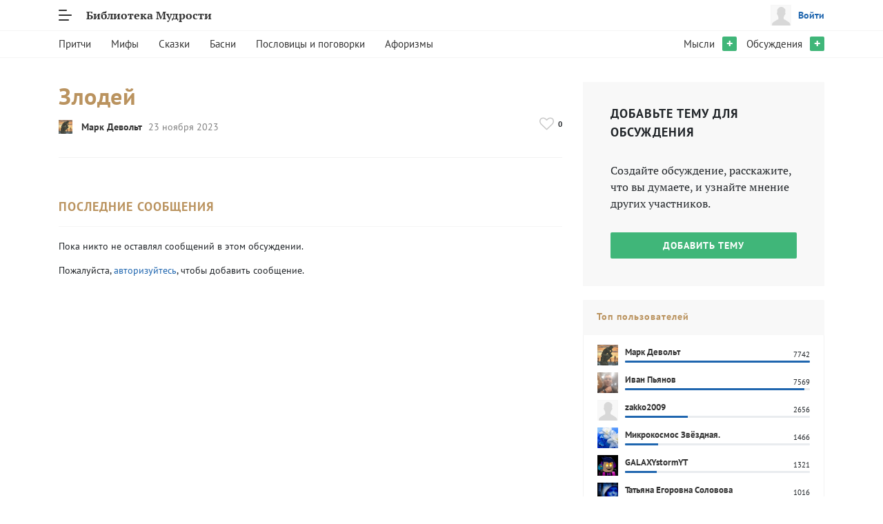

--- FILE ---
content_type: text/html; charset=UTF-8
request_url: https://wisdomlib.ru/discussion/1274
body_size: 7558
content:
<!DOCTYPE html>
<html lang="ru">
<head>
    <meta charset="utf-8">
<meta http-equiv="X-UA-Compatible" content="IE=edge">
<meta name="viewport" content="width=device-width, initial-scale=1">
<meta name="description" content="Когда совершил пагубное дело, главное, это не принять собственного злодея и не смириться с его властью над собой&amp;hellip; Только ты решаешь, каков ты настоящий, никто другой не имеет подобной власти. И">
<meta name="keywords" content="обсуждения, злодей, совершил, пагубное, дело, главное, принять, собственного, злодея, смириться, властью, собой, только, решаешь, каков, настоящий, никто, другой, имеет, подобной, власти, источник">
<meta name="author" content="Licode, licode.ru">
<meta name="copyright" content="Licode, licode.ru">
<meta name="wot-verification" content="9b675c5cb1630843db29">

<title>Злодей</title>

<link rel="apple-touch-icon" sizes="180x180" href="/apple-touch-icon.png">
<link rel="icon" type="image/png" sizes="32x32" href="/favicon-32x32.png">
<link rel="icon" type="image/png" sizes="16x16" href="/favicon-16x16.png">
<link rel="manifest" href="/site.webmanifest">
<link rel="mask-icon" href="/safari-pinned-tab.svg" color="#5bbad5">
<meta name="msapplication-TileColor" content="#ffffff">
<meta name="theme-color" content="#ffffff">

<meta property="og:title" content="Злодей">
<meta property="og:description" content="Когда совершил пагубное дело, главное, это не принять собственного злодея и не смириться с его властью над собой&amp;hellip; Только ты решаешь, каков ты настоящий, никто другой не имеет подобной власти. И">
<meta property="og:image" content="https://wisdomlib.ru/img/wisdomlib.webp">
<meta property="og:type" content="website">
<meta property="og:url" content="https://wisdomlib.ru/discussion/1274">
<meta property="og:locale" content="ru_RU">
<meta property="og:site_name" content="Библиотека Мудрости">

<script type="application/ld+json">
    {
        "@context": "https://schema.org",
        "@type": "WebSite",
        "name": "Библиотека Мудрости",
        "url": "https://wisdomlib.ru"
    }
</script>

<link href="https://wisdomlib.ru/css/style.css?-29601520" media="all" type="text/css" rel="stylesheet">
<script defer src="https://wisdomlib.ru/js/script.js?-29601523"></script>


    <script defer src="https://wisdomlib.ru/js/discussions/theme-view.js?-29601523"></script>
</head>
<body>
    <div id="header">
        <div class="top clearfix">
    <div class="container">
        <div class="float-left">
            <a href="#" class="menu"></a>
            <a href="/" class="home">Библиотека Мудрости</a>
        </div>
        <div class="float-right d-none d-sm-block">
                            <a href="#" class="auth need-auth">
                    <img src="/img/profile.png" alt="Профиль пользователя">
                    Войти
                </a>
                    </div>
    </div>
</div>
<div class="container">
    <div class="menu-popup">
        <div class="container">
            <div class="profile d-sm-none">
                                    <a href="#" class="auth need-auth">
                        <img src="/img/profile.png" alt="Профиль пользователя">
                        Войти
                    </a>
                            </div>
            <div class="row">
                <div class="col-sm-3">
                    <a href="/catalog/pritchi" class="section-head">Притчи</a>
                    <div class="section-links">
                        <a href="/catalog/pritchi/korotkie">Короткие притчи</a>
                        <a href="/catalog/pritchi/top">Лучшие притчи</a>
                        <a href="/catalog/pritchi/new">Новые притчи</a>
                    </div>
                </div>
                <div class="col-sm-3">
                    <a href="/catalog/mify" class="section-head">Мифы</a>
                    <div class="section-links">
                        <a href="/catalog/mify/korotkie">Короткие мифы</a>
                        <a href="/catalog/mify/top">Лучшие мифы</a>
                        <a href="/catalog/mify/new">Новые поступления</a>
                    </div>
                </div>
                <div class="col-sm-3">
                    <a href="/catalog/skazki" class="section-head">Народные сказки</a>
                    <div class="section-links">
                        <a href="/catalog/skazki/korotkie">Короткие сказки</a>
                        <a href="/catalog/skazki/top">Лучшие сказки</a>
                        <a href="/catalog/skazki/new">Новые сказки</a>
                    </div>
                </div>
                <div class="col-sm-3">
                    <a href="/catalog/basni" class="section-head">Басни</a>
                    <div class="section-links">
                        <a href="/catalog/basni/korotkie">Короткие басни</a>
                        <a href="/catalog/basni/top">Лучшие басни</a>
                    </div>
                </div>
                <div class="col-sm-3">
                    <a href="/catalog/poslovicy-i-pogovorki" class="section-head">Пословицы и поговорки</a>
                    <div class="section-links">
                        <a href="/catalog/poslovicy-i-pogovorki/top">Лучшие пословицы и поговорки</a>
                        <a href="/catalog/poslovicy-i-pogovorki/new">Новые пословицы и поговорки</a>
                    </div>
                </div>
                <div class="col-sm-3">
                    <a href="/catalog/aforizmy" class="section-head">Афоризмы</a>
                    <div class="section-links">
                        <a href="/catalog/aforizmy/top">Лучшие афоризмы</a>
                        <a href="/catalog/aforizmy/new">Новые афоризмы</a>
                        <a href="/catalog/authors">Список авторов</a>
                    </div>
                </div>
                <div class="col-sm-3">
                    <a href="/discussion" class="section-head">Обсуждения</a>
                    <div class="section-links">
                        <a href="/discussion/create">Создать обсуждение</a>
                        <a href="/discussion">Новые обсуждения</a>
                        <a href="/discussion/active">Популярные обсуждения</a>
                        <a href="/discussion/interesting">Интересные обсуждения</a>
                    </div>
                </div>
                <div class="col-sm-3">
                    <a href="/discussion" class="section-head">Мысли</a>
                    <div class="section-links">
                        <a href="/thoughts#create">Добавить мысль</a>
                        <a href="/thoughts">Мысли</a>
                    </div>
                </div>
            </div>
        </div>
    </div>
    <nav class="desktop-navigation d-none d-lg-block">
        <div class="row">
            <div class="col-md-8">
                <a href="/catalog/pritchi" class="menu-item">Притчи</a>
                <a href="/catalog/mify" class="menu-item">Мифы</a>
                <a href="/catalog/skazki" class="menu-item">Сказки</a>
                <a href="/catalog/basni" class="menu-item">Басни</a>
                <a href="/catalog/poslovicy-i-pogovorki" class="menu-item">Пословицы и поговорки</a>
                <a href="/catalog/aforizmy" class="menu-item">Афоризмы</a>
            </div>
            <div class="col-md-4 text-right">
                <div class="menu-item">
                    <a href="/thoughts">Мысли</a>
                                    </div>
                                    <a href="/thoughts#create" class="add">+</a>
                
                <div class="menu-item">
                    <a href="/discussion">Обсуждения</a>
                                    </div>
                                    <a href="/discussion/create" class="add">+</a>
                            </div>
        </div>
    </nav>
</div>
    </div>

    <div id="content">
        <div class="container">
    <div class="row">
        <div class="col-lg-8">
            <div class="heading underlined">
                <h1>Злодей</h1>
                
                <div class="row">
                    <div class="col-sm-9">
                        <div class="discussion-theme-created">
                            <div class="author">
                                <img src="https://wisdomlib.ru/upload/25/d1/25d17012-1a7b-4419-8908-ba8ae503ca3f" alt="Марк Девольт">
                                <a href="/profile/aleksei_egishian">Марк Девольт</a>
                            </div>
                            <div class="date">
                                23 ноября 2023                            </div>
                        </div>
                    </div>
                    <div class="col-sm-3 text-sm-right">
                        <div class="entity-actions">
                            <div class="action-item like">
                                <a href="#"
                                   title=""
                                   class="need-auth service-like-action"
                                   data-id="1274"
                                   data-entity="discussion-theme"
                                >
                                    <i class="fa fa-heart-o"></i>
                                </a>
                                <span>0</span>
                            </div>
                        </div>
                    </div>
                </div>
            </div>

            <div id="discussion-theme-detail" data-id="1274">
                <div class="text">
                    <pre style="box-sizing: border-box; color: #2d2d29; font-size: 12px; background-color: #ecedc5; position: absolute; left: -99999px;">Когда совершил пагубное дело, главное, это не принять собственного злодея и не смириться с его властью над собой&hellip; Только ты решаешь, каков ты настоящий, никто другой не имеет подобной власти.<br style="box-sizing: border-box;" /><br style="box-sizing: border-box;" /> Источник: </pre>                </div>

                
                <h2 class="promo" id="anchor-messages">Последние сообщения</h2>

                <div class="hr"></div>

                                    <p>Пока никто не оставлял сообщений в этом обсуждении.</p>
                    
                                    <p>Пожалуйста, <a href="#" class="need-auth">авторизуйтесь</a>, чтобы добавить сообщение.</p>
                            </div>
        </div>
        <div class="col-lg-4">
            <div class="discussion-promo mobile-width-stretched">
                <div class="head">
                    Добавьте тему для обсуждения
                </div>
                <div class="note">
                    Создайте обсуждение, расскажите, что вы думаете, и узнайте мнение других участников.
                </div>
                <a href="/discussion/create" class="btn btn-success">Добавить тему</a>
            </div>

            <div class="card top-users mobile-width-stretched">
    <div class="card-header">
        Топ пользователей
    </div>
    <div class="card-body">
                    <div class="user clearfix">
                <div class="avatar">
                    <a href="/profile/aleksei_egishian">
                        <img src="https://wisdomlib.ru/upload/25/d1/25d17012-1a7b-4419-8908-ba8ae503ca3f" alt="Марк Девольт">
                    </a>
                </div>
                <a href="/profile/aleksei_egishian" class="name">
                    Марк Девольт                </a>
                <span class="level float-right">7742</span>
                <div class="progress">
                    <div class="progress-bar" style="width: 100%"></div>
                </div>
            </div>
                        <div class="user clearfix">
                <div class="avatar">
                    <a href="/profile/ivan.pyanov">
                        <img src="https://wisdomlib.ru/upload/84/c8/84c82093-3a7e-4fb2-9474-3139c1c3c5d4" alt="Иван Пьянов">
                    </a>
                </div>
                <a href="/profile/ivan.pyanov" class="name">
                    Иван Пьянов                </a>
                <span class="level float-right">7569</span>
                <div class="progress">
                    <div class="progress-bar" style="width: 97%"></div>
                </div>
            </div>
                        <div class="user clearfix">
                <div class="avatar">
                    <a href="/profile/zakko2009">
                        <img src="/img/profile.png" alt="zakko2009">
                    </a>
                </div>
                <a href="/profile/zakko2009" class="name">
                    zakko2009                </a>
                <span class="level float-right">2656</span>
                <div class="progress">
                    <div class="progress-bar" style="width: 34%"></div>
                </div>
            </div>
                        <div class="user clearfix">
                <div class="avatar">
                    <a href="/profile/stellarmicro">
                        <img src="https://wisdomlib.ru/upload/b0/f1/b0f1da43-172e-419b-aaba-62665f23d90b" alt="Микрокосмос Звёздная.">
                    </a>
                </div>
                <a href="/profile/stellarmicro" class="name">
                    Микрокосмос Звёздная.                </a>
                <span class="level float-right">1466</span>
                <div class="progress">
                    <div class="progress-bar" style="width: 18%"></div>
                </div>
            </div>
                        <div class="user clearfix">
                <div class="avatar">
                    <a href="/profile/galaxy">
                        <img src="https://wisdomlib.ru/upload/d1/45/d145b4ee-a6c7-4d6b-8357-fc5cea96257a" alt="GALAXYstormYT">
                    </a>
                </div>
                <a href="/profile/galaxy" class="name">
                    GALAXYstormYT                </a>
                <span class="level float-right">1321</span>
                <div class="progress">
                    <div class="progress-bar" style="width: 17%"></div>
                </div>
            </div>
                        <div class="user clearfix">
                <div class="avatar">
                    <a href="/profile/tsolovova13">
                        <img src="https://wisdomlib.ru/upload/62/5d/625d342e-ebf2-4608-b6fe-1ab8d5f21637.jpg" alt="Татьяна Егоровна Соловова">
                    </a>
                </div>
                <a href="/profile/tsolovova13" class="name">
                    Татьяна Егоровна Соловова                </a>
                <span class="level float-right">1016</span>
                <div class="progress">
                    <div class="progress-bar" style="width: 13%"></div>
                </div>
            </div>
                        <div class="user clearfix">
                <div class="avatar">
                    <a href="/profile/aidar99942">
                        <img src="https://wisdomlib.ru/upload/1e/5f/1e5f30c4-93d9-4e63-ab33-b85940c70c36" alt="Айдар Замальдинов">
                    </a>
                </div>
                <a href="/profile/aidar99942" class="name">
                    Айдар Замальдинов                </a>
                <span class="level float-right">738</span>
                <div class="progress">
                    <div class="progress-bar" style="width: 9%"></div>
                </div>
            </div>
                        <div class="user clearfix">
                <div class="avatar">
                    <a href="/profile/salnikoff">
                        <img src="/img/profile.png" alt="salnikoff">
                    </a>
                </div>
                <a href="/profile/salnikoff" class="name">
                    salnikoff                </a>
                <span class="level float-right">575</span>
                <div class="progress">
                    <div class="progress-bar" style="width: 7%"></div>
                </div>
            </div>
                        <div class="user clearfix">
                <div class="avatar">
                    <a href="/profile/gamingbrother53">
                        <img src="https://wisdomlib.ru/upload/08/07/0807ad25-6e8e-4604-91ec-aeebd8761f86" alt="gamingbrother53">
                    </a>
                </div>
                <a href="/profile/gamingbrother53" class="name">
                    gamingbrother53                </a>
                <span class="level float-right">570</span>
                <div class="progress">
                    <div class="progress-bar" style="width: 7%"></div>
                </div>
            </div>
                        <div class="user clearfix">
                <div class="avatar">
                    <a href="/profile/waarr5433">
                        <img src="/img/profile.png" alt="waarr5433">
                    </a>
                </div>
                <a href="/profile/waarr5433" class="name">
                    waarr5433                </a>
                <span class="level float-right">399</span>
                <div class="progress">
                    <div class="progress-bar" style="width: 5%"></div>
                </div>
            </div>
                        <div class="user clearfix">
                <div class="avatar">
                    <a href="/profile/MaDharma">
                        <img src="https://wisdomlib.ru/upload/71/85/7185aa3f-6151-4572-9f9d-7a01ab623286.jpg" alt="MaDharma">
                    </a>
                </div>
                <a href="/profile/MaDharma" class="name">
                    MaDharma                </a>
                <span class="level float-right">305</span>
                <div class="progress">
                    <div class="progress-bar" style="width: 3%"></div>
                </div>
            </div>
                        <div class="user clearfix">
                <div class="avatar">
                    <a href="/profile/krutoipodrostock">
                        <img src="https://wisdomlib.ru/upload/77/f3/77f3705d-d0c8-40a9-80cb-78e18e0f56ac" alt="krutoipodrostock">
                    </a>
                </div>
                <a href="/profile/krutoipodrostock" class="name">
                    krutoipodrostock                </a>
                <span class="level float-right">300</span>
                <div class="progress">
                    <div class="progress-bar" style="width: 3%"></div>
                </div>
            </div>
                        <div class="user clearfix">
                <div class="avatar">
                    <a href="/profile/ivanov.dron.69">
                        <img src="https://wisdomlib.ru/upload/8f/7b/8f7b0775-eb81-4557-a4a5-c318ab915951.jpg" alt="Андрей Иванов">
                    </a>
                </div>
                <a href="/profile/ivanov.dron.69" class="name">
                    Андрей Иванов                </a>
                <span class="level float-right">277</span>
                <div class="progress">
                    <div class="progress-bar" style="width: 3%"></div>
                </div>
            </div>
                        <div class="user clearfix">
                <div class="avatar">
                    <a href="/profile/indiana">
                        <img src="https://wisdomlib.ru/upload/3b/68/3b68dc9e-6178-4b04-a353-415632ab8173.jpg" alt="indiana">
                    </a>
                </div>
                <a href="/profile/indiana" class="name">
                    indiana                </a>
                <span class="level float-right">257</span>
                <div class="progress">
                    <div class="progress-bar" style="width: 3%"></div>
                </div>
            </div>
                        <div class="user clearfix">
                <div class="avatar">
                    <a href="/profile/lubov_an">
                        <img src="https://wisdomlib.ru/upload/5f/c5/5fc5235b-de93-46e2-bff5-f66da7aa9ad4.jpg" alt="lubov_an">
                    </a>
                </div>
                <a href="/profile/lubov_an" class="name">
                    lubov_an                </a>
                <span class="level float-right">228</span>
                <div class="progress">
                    <div class="progress-bar" style="width: 2%"></div>
                </div>
            </div>
                        <div class="user clearfix">
                <div class="avatar">
                    <a href="/profile/gertoi228">
                        <img src="https://wisdomlib.ru/upload/87/b6/87b63ee9-4398-43e6-b0f1-1790f2061ad2.jpg" alt="gertoi228">
                    </a>
                </div>
                <a href="/profile/gertoi228" class="name">
                    gertoi228                </a>
                <span class="level float-right">218</span>
                <div class="progress">
                    <div class="progress-bar" style="width: 2%"></div>
                </div>
            </div>
                        <div class="user clearfix">
                <div class="avatar">
                    <a href="/profile/salamandra_1990">
                        <img src="https://wisdomlib.ru/upload/31/95/31951707-d919-4b56-a544-cb1514cd9238" alt="Адита Сигорян">
                    </a>
                </div>
                <a href="/profile/salamandra_1990" class="name">
                    Адита Сигорян                </a>
                <span class="level float-right">202</span>
                <div class="progress">
                    <div class="progress-bar" style="width: 2%"></div>
                </div>
            </div>
                        <div class="user clearfix">
                <div class="avatar">
                    <a href="/profile/olga72">
                        <img src="https://wisdomlib.ru/upload/5d/34/5d34efc4-3878-44bd-bea2-bb38a27bed9f.jpg" alt="olga72">
                    </a>
                </div>
                <a href="/profile/olga72" class="name">
                    olga72                </a>
                <span class="level float-right">197</span>
                <div class="progress">
                    <div class="progress-bar" style="width: 2%"></div>
                </div>
            </div>
                        <div class="user clearfix">
                <div class="avatar">
                    <a href="/profile/eyrona">
                        <img src="https://wisdomlib.ru/upload/14/54/14543175-825d-4f83-9176-ad08e0cb5dcf" alt="Эйрона">
                    </a>
                </div>
                <a href="/profile/eyrona" class="name">
                    Эйрона                </a>
                <span class="level float-right">193</span>
                <div class="progress">
                    <div class="progress-bar" style="width: 2%"></div>
                </div>
            </div>
                        <div class="user clearfix">
                <div class="avatar">
                    <a href="/profile/p4renek">
                        <img src="https://wisdomlib.ru/upload/d1/14/d114bc50-600e-4b68-a9a5-57b75c141d8b" alt="Алеша Попович">
                    </a>
                </div>
                <a href="/profile/p4renek" class="name">
                    Алеша Попович                </a>
                <span class="level float-right">182</span>
                <div class="progress">
                    <div class="progress-bar" style="width: 2%"></div>
                </div>
            </div>
                </div>
</div>
        </div>
    </div>
</div>
    </div>

    <div id="footer">
        <div class="container">
    <div class="row">
        <div class="col-sm-3">
            <div class="links-block">
                <a href="/catalog/pritchi" class="header">Притчи</a>
                <div class="links">
                    <a href="/catalog/pritchi/korotkie">Короткие притчи</a>
                    <a href="/catalog/pritchi/top">Лучшие притчи</a>
                    <a href="/catalog/pritchi/new">Новые притчи</a>
                </div>
            </div>
        </div>
        <div class="col-sm-3">
            <div class="links-block">
                <a href="/catalog/mify" class="header">Мифы и легенды</a>
                <div class="links">
                    <a href="/catalog/mify/korotkie">Короткие мифы и легенды</a>
                    <a href="/catalog/mify/top">Лучшие мифы и легенды</a>
                    <a href="/catalog/mify/new">Новые поступления</a>
                </div>
            </div>
        </div>
        <div class="col-sm-3">
            <div class="links-block">
                <a href="/catalog/skazki" class="header">Сказки</a>
                <div class="links">
                    <a href="/catalog/skazki/korotkie">Короткие сказки</a>
                    <a href="/catalog/skazki/top">Лучшие сказки</a>
                    <a href="/catalog/skazki/new">Новые сказки</a>
                </div>
            </div>
        </div>
        <div class="col-sm-3">
            <div class="links-block">
                <a href="/catalog/aforizmy" class="header">Цитаты и афоризмы</a>
                <div class="links">
                    <a href="/catalog/aforizmy/top">Лучшие цитаты и афоризмы</a>
                    <a href="/catalog/aforizmy/new">Новые цитаты и афоризмы</a>
                    <a href="/catalog/authors">Алфавитный указатель по автору</a>
                </div>
            </div>
        </div>
    </div>

    <div class="social">
        <div class="row clearfix">
            <div class="col-sm-6">
                <a href="/" class="home">Библиотека мудрости</a>
                                    <a href="/registration" class="btn btn-primary need-auth registration">Присоединиться</a>
                            </div>
            <div class="col-sm-6 text-left text-sm-right text-md-right text-lg-right">
                <a href="/support">Техподдержка</a>
                <div class="social-links">
                    <a href="https://ok.ru/group/54489212190829" target="_blank"><i class="fa fa-odnoklassniki"></i></a>
                    <a href="https://vk.com/wisdomlib" target="_blank"><i class="fa fa-vk"></i></a>
                </div>
            </div>
        </div>
    </div>

    <div class="row">
        <div class="col-sm-6">
            <div class="copyright">
                © <a href="http://licode.ru">Licode</a>, 2014 - 2026            </div>
        </div>
        <div class="col-sm-6">
            <div class="text-left text-sm-right text-md-right text-lg-right">
                <!-- GA -->
<script>
  (function(i,s,o,g,r,a,m){i['GoogleAnalyticsObject']=r;i[r]=i[r]||function(){
  (i[r].q=i[r].q||[]).push(arguments)},i[r].l=1*new Date();a=s.createElement(o),
  m=s.getElementsByTagName(o)[0];a.async=1;a.src=g;m.parentNode.insertBefore(a,m)
  })(window,document,'script','//www.google-analytics.com/analytics.js','ga');

  ga('create', 'UA-58168835-1', 'auto');
  ga('send', 'pageview');

</script>
<!-- // GA -->

<!-- Yandex.Metrika counter -->
<script> (function (d, w, c) { (w[c] = w[c] || []).push(function() { try { w.yaCounter27790137 = new Ya.Metrika({ id:27790137, webvisor:true }); } catch(e) { } }); var n = d.getElementsByTagName("script")[0], s = d.createElement("script"), f = function () { n.parentNode.insertBefore(s, n); }; s.type = "text/javascript"; s.async = true; s.src = (d.location.protocol == "https:" ? "https:" : "http:") + "//mc.yandex.ru/metrika/watch.js"; if (w.opera == "[object Opera]") { d.addEventListener("DOMContentLoaded", f, false); } else { f(); } })(document, window, "yandex_metrika_callbacks");</script><noscript><div><img src="//mc.yandex.ru/watch/27790137" style="position:absolute; left:-9999px;" alt="" /></div></noscript>
<!-- /Yandex.Metrika counter -->

<!--LiveInternet counter-->
<a href="https://www.liveinternet.ru/click" target="_blank"><img id="licntD7E9" width="88" height="31" style="border:0" title="LiveInternet: показано число просмотров за 24 часа, посетителей за 24 часа и за сегодня" src="[data-uri]" alt=""/></a>
<script>
    (function(d,s){d.getElementById("licntD7E9").src=
        "https://counter.yadro.ru/hit?t14.5;r"+escape(d.referrer)+
        ((typeof(s)=="undefined")?"":";s"+s.width+"*"+s.height+"*"+
            (s.colorDepth?s.colorDepth:s.pixelDepth))+";u"+escape(d.URL)+
        ";h"+escape(d.title.substring(0,150))+";"+Math.random()})
    (document,screen)
</script>
<!--/LiveInternet-->


<!-- Top.Mail.Ru counter -->
<script type="text/javascript">
    var _tmr = window._tmr || (window._tmr = []);
    _tmr.push({id: "2613207", type: "pageView", start: (new Date()).getTime()});
    (function (d, w, id) {
        if (d.getElementById(id)) return;
        var ts = d.createElement("script"); ts.type = "text/javascript"; ts.async = true; ts.id = id;
        ts.src = "https://top-fwz1.mail.ru/js/code.js";
        var f = function () {var s = d.getElementsByTagName("script")[0]; s.parentNode.insertBefore(ts, s);};
        if (w.opera == "[object Opera]") { d.addEventListener("DOMContentLoaded", f, false); } else { f(); }
    })(document, window, "tmr-code");
</script>
<noscript><div><img src="https://top-fwz1.mail.ru/counter?id=2613207;js=na" style="position:absolute;left:-9999px;" alt="Top.Mail.Ru" /></div></noscript>
<!-- /Top.Mail.Ru counter -->


<!-- Top.Mail.Ru logo -->
<a href="https://top-fwz1.mail.ru/jump?from=2613207">
    <img src="https://top-fwz1.mail.ru/counter?id=2613207;t=615;l=1" height="40" width="88" alt="Top.Mail.Ru" style="border:0;" />
</a>
<!-- /Top.Mail.Ru logo -->

<!-- begin of Top100 code -->

<script id="top100Counter" src="//counter.rambler.ru/top100.jcn?3080003"></script>
<noscript>
<a href="//top100.rambler.ru/navi/3080003/">
<img src="//counter.rambler.ru/top100.cnt?3080003" alt="Rambler's Top100" style="border:0px">
</a>

</noscript>
<!-- end of Top100 code -->
            </div>
        </div>
    </div>
</div>
    </div>

    <div class="modal fade" id="auth-form" tabindex="-1">
    <div class="modal-dialog modal-lg">
        <div class="modal-content">
            <div class="modal-header">
                <button type="button" class="close" data-dismiss="modal" aria-label="Close">
                    <i class="fa fa-times" aria-hidden="true"></i>
                </button>
            </div>
            <div class="modal-body">
                <div class="row">
                    <div class="col-md-12 col-lg-6">
                        <div class="login-form left-screen">
                            <div class="heading">
                                Авторизация
                            </div>
                            <div class="text-center">
                                Войдите через социальные сети
                            </div>

                            <div class="social-auth clearfix">
                                <a href="/oauth/fb" class="fb d-none">
                                    <div></div>
                                </a>
                                <a href="/oauth/vk" class="vk">
                                    <div></div>
                                </a>
                                <a href="/oauth/mailru" class="mailru">
                                    <div></div>
                                </a>
                                <a href="/oauth/yandex" class="yandex">
                                    <div></div>
                                </a>
                            </div>

                            <div class="line-title">
                                <div>Или воспользуйтесь формой авторизации</div>
                            </div>

                            <div class="form">
                                <div class="error-message hidden">

                                </div>
                                <form method="post" action="/">
                                    <div class="clearfix">
                                        <div class="control-float-label">
                                            <input type="text" name="login">
                                            <label>Логин или E-mail</label>
                                        </div>
                                        <div class="control-float-label">
                                            <input type="password" name="password" autocomplete="off">
                                            <label>Пароль</label>
                                        </div>
                                    </div>
                                    <div class="remember clearfix text-center">
                                        <a href="#" class="enter-restore">Забыли пароль?</a>
                                    </div>
                                    <div class="text-center">
                                        <input type="submit" value="Вход" class="btn btn-success">
                                        <div>
                                            Нет учетной записи? &mdash; Перейдите к <a href="#" class="enter-registration">Регистрации</a>
                                        </div>
                                    </div>
                                </form>
                            </div>
                        </div>

                        <div class="registration-form left-screen" style="display: none;">
                            <div class="heading">
                                Регистрация
                            </div>

                            <div class="text-center">
                                Регистрируйтесь через социальные сети
                            </div>

                            <div class="social-auth clearfix">
                                <a href="/oauth/fb" class="fb">
                                    <div class="social-auth-fb"></div>
                                </a>
                                <a href="/oauth/vk" class="vk">
                                    <div class="social-auth-vk"></div>
                                </a>
                                <a href="/oauth/mailru" class="mailru">
                                    <div class="social-auth-mailru"></div>
                                </a>
                                <a href="/oauth/yandex" class="yandex">
                                    <div class="social-auth-yandex"></div>
                                </a>
                            </div>

                            <div class="line-title">
                                <div>Или воспользуйтесь формой регистрации</div>
                            </div>

                            <div class="form">
                                <form method="post" action="/">
                                    <div class="clearfix">
                                        <div class="control-float-label">
                                            <input type="text" name="email">
                                            <label>E-mail<span></span></label>
                                        </div>
                                        <div class="control-float-label">
                                            <input type="text" name="login">
                                            <label>Логин<span></span></label>
                                        </div>
                                        <div class="control-float-label">
                                            <input type="password" name="password" autocomplete="off">
                                            <label>Пароль<span></span></label>
                                        </div>
                                    </div>
                                    <div class="text-center">
                                        <input type="submit" value="Регистрация" class="btn btn-success">
                                        <div>
                                            Уже есть учетная запись? &mdash; Перейдите к <a href="#" class="enter-login">Авторизации</a>
                                        </div>
                                    </div>
                                </form>
                            </div>
                        </div>

                        <div class="restore-form left-screen" style="display: none;">
                            <div class="heading">
                                Восстановление<br>пароля
                            </div>

                            <div class="form restore-password">
                                <p class="text-center">
                                    Укажите email, на который мы отправим код для восстановления пароля
                                </p>
                                <form method="post" action="/">
                                    <div class="clearfix">
                                        <div class="control-float-label">
                                            <input type="text" name="email">
                                            <label>E-mail<span></span></label>
                                        </div>
                                    </div>
                                    <div class="text-center">
                                        <input type="submit" value="Получить код" class="btn btn-success">
                                        <div class="text-center">
                                            Перейти к <a href="#" class="enter-login">Авторизации</a>
                                        </div>
                                    </div>
                                </form>
                            </div>

                            <div class="form set-password" style="display: none;">
                                <p class="text-center">
                                    На указанный email мы выслали код, введите его ниже вместе с новым паролем
                                </p>
                                <form method="post" action="/">
                                    <div class="clearfix">
                                        <div class="control-float-label">
                                            <input type="text" name="remember_token" autocomplete="off">
                                            <label>Код из письма<span></span></label>
                                        </div>
                                        <div class="control-float-label">
                                            <input type="password" name="password" autocomplete="off">
                                            <label>Пароль<span></span></label>
                                        </div>
                                    </div>
                                    <div class="text-center">
                                        <input type="submit" value="Сохранить пароль" class="btn btn-success">
                                        <div class="text-center">
                                             <a href="#" class="activate-restore-form">Выслать еще раз код</a>
                                        </div>
                                    </div>
                                </form>
                            </div>
                        </div>
                    </div>
                    <div class="col-lg-6 presentation d-none d-lg-block d-xl-block">
                        <div class="text-center">
                            <img src="/img/owl.webp" class="owl" alt="Библиотека мудрости">
                        </div>
                        <p class="title">
                            Добро пожаловать! Воспользуйтесь <br> формой авторизации или зарегистрируйтесь.
                        </p>
                    </div>
                </div>
            </div>
        </div>
    </div>
</div>

    <script>
        window.addEventListener('DOMContentLoaded', function() {
            wisdomlib.app.setUserAuthorized(false);
            wisdomlib.apiClient.setAuthToken(docCookies.hasItem('auth_token') ? docCookies.getItem('auth_token') : null);
        });
    </script>
</body>
</html>


--- FILE ---
content_type: application/javascript
request_url: https://wisdomlib.ru/js/script.js?-29601523
body_size: 66456
content:
!function(e,t){"use strict";"object"==typeof module&&"object"==typeof module.exports?module.exports=e.document?t(e,!0):function(e){if(!e.document)throw new Error("jQuery requires a window with a document");return t(e)}:t(e)}("undefined"!=typeof window?window:this,function(C,e){"use strict";var t=[],E=C.document,i=Object.getPrototypeOf,a=t.slice,m=t.concat,l=t.push,o=t.indexOf,n={},r=n.toString,p=n.hasOwnProperty,s=p.toString,u=s.call(Object),g={};function v(e,t){var n=(t=t||E).createElement("script");n.text=e,t.head.appendChild(n).parentNode.removeChild(n)}var c="3.2.1",T=function(e,t){return new T.fn.init(e,t)},d=/^[\s\uFEFF\xA0]+|[\s\uFEFF\xA0]+$/g,h=/^-ms-/,f=/-([a-z])/g,y=function(e,t){return t.toUpperCase()};function b(e){var t=!!e&&"length"in e&&e.length,n=T.type(e);return"function"!==n&&!T.isWindow(e)&&("array"===n||0===t||"number"==typeof t&&0<t&&t-1 in e)}T.fn=T.prototype={jquery:c,constructor:T,length:0,toArray:function(){return a.call(this)},get:function(e){return null==e?a.call(this):e<0?this[e+this.length]:this[e]},pushStack:function(e){var t=T.merge(this.constructor(),e);return t.prevObject=this,t},each:function(e){return T.each(this,e)},map:function(n){return this.pushStack(T.map(this,function(e,t){return n.call(e,t,e)}))},slice:function(){return this.pushStack(a.apply(this,arguments))},first:function(){return this.eq(0)},last:function(){return this.eq(-1)},eq:function(e){var t=this.length,n=+e+(e<0?t:0);return this.pushStack(0<=n&&n<t?[this[n]]:[])},end:function(){return this.prevObject||this.constructor()},push:l,sort:t.sort,splice:t.splice},T.extend=T.fn.extend=function(){var e,t,n,i,o,r,s=arguments[0]||{},a=1,l=arguments.length,u=!1;for("boolean"==typeof s&&(u=s,s=arguments[a]||{},a++),"object"==typeof s||T.isFunction(s)||(s={}),a===l&&(s=this,a--);a<l;a++)if(null!=(e=arguments[a]))for(t in e)n=s[t],s!==(i=e[t])&&(u&&i&&(T.isPlainObject(i)||(o=Array.isArray(i)))?(o?(o=!1,r=n&&Array.isArray(n)?n:[]):r=n&&T.isPlainObject(n)?n:{},s[t]=T.extend(u,r,i)):void 0!==i&&(s[t]=i));return s},T.extend({expando:"jQuery"+(c+Math.random()).replace(/\D/g,""),isReady:!0,error:function(e){throw new Error(e)},noop:function(){},isFunction:function(e){return"function"===T.type(e)},isWindow:function(e){return null!=e&&e===e.window},isNumeric:function(e){var t=T.type(e);return("number"===t||"string"===t)&&!isNaN(e-parseFloat(e))},isPlainObject:function(e){var t,n;return!(!e||"[object Object]"!==r.call(e))&&(!(t=i(e))||"function"==typeof(n=p.call(t,"constructor")&&t.constructor)&&s.call(n)===u)},isEmptyObject:function(e){var t;for(t in e)return!1;return!0},type:function(e){return null==e?e+"":"object"==typeof e||"function"==typeof e?n[r.call(e)]||"object":typeof e},globalEval:function(e){v(e)},camelCase:function(e){return e.replace(h,"ms-").replace(f,y)},each:function(e,t){var n,i=0;if(b(e))for(n=e.length;i<n&&!1!==t.call(e[i],i,e[i]);i++);else for(i in e)if(!1===t.call(e[i],i,e[i]))break;return e},trim:function(e){return null==e?"":(e+"").replace(d,"")},makeArray:function(e,t){var n=t||[];return null!=e&&(b(Object(e))?T.merge(n,"string"==typeof e?[e]:e):l.call(n,e)),n},inArray:function(e,t,n){return null==t?-1:o.call(t,e,n)},merge:function(e,t){for(var n=+t.length,i=0,o=e.length;i<n;i++)e[o++]=t[i];return e.length=o,e},grep:function(e,t,n){for(var i=[],o=0,r=e.length,s=!n;o<r;o++)!t(e[o],o)!==s&&i.push(e[o]);return i},map:function(e,t,n){var i,o,r=0,s=[];if(b(e))for(i=e.length;r<i;r++)null!=(o=t(e[r],r,n))&&s.push(o);else for(r in e)null!=(o=t(e[r],r,n))&&s.push(o);return m.apply([],s)},guid:1,proxy:function(e,t){var n,i,o;if("string"==typeof t&&(n=e[t],t=e,e=n),T.isFunction(e))return i=a.call(arguments,2),(o=function(){return e.apply(t||this,i.concat(a.call(arguments)))}).guid=e.guid=e.guid||T.guid++,o},now:Date.now,support:g}),"function"==typeof Symbol&&(T.fn[Symbol.iterator]=t[Symbol.iterator]),T.each("Boolean Number String Function Array Date RegExp Object Error Symbol".split(" "),function(e,t){n["[object "+t+"]"]=t.toLowerCase()});var _=function(n){var e,f,_,r,o,p,d,m,w,l,u,x,C,s,E,g,a,c,v,T="sizzle"+1*new Date,y=n.document,S=0,i=0,h=se(),b=se(),k=se(),A=function(e,t){return e===t&&(u=!0),0},D={}.hasOwnProperty,t=[],N=t.pop,I=t.push,O=t.push,j=t.slice,L=function(e,t){for(var n=0,i=e.length;n<i;n++)if(e[n]===t)return n;return-1},P="checked|selected|async|autofocus|autoplay|controls|defer|disabled|hidden|ismap|loop|multiple|open|readonly|required|scoped",H="[\\x20\\t\\r\\n\\f]",W="(?:\\\\.|[\\w-]|[^\0-\\xa0])+",M="\\["+H+"*("+W+")(?:"+H+"*([*^$|!~]?=)"+H+"*(?:'((?:\\\\.|[^\\\\'])*)'|\"((?:\\\\.|[^\\\\\"])*)\"|("+W+"))|)"+H+"*\\]",R=":("+W+")(?:\\((('((?:\\\\.|[^\\\\'])*)'|\"((?:\\\\.|[^\\\\\"])*)\")|((?:\\\\.|[^\\\\()[\\]]|"+M+")*)|.*)\\)|)",F=new RegExp(H+"+","g"),q=new RegExp("^"+H+"+|((?:^|[^\\\\])(?:\\\\.)*)"+H+"+$","g"),B=new RegExp("^"+H+"*,"+H+"*"),U=new RegExp("^"+H+"*([>+~]|"+H+")"+H+"*"),$=new RegExp("="+H+"*([^\\]'\"]*?)"+H+"*\\]","g"),z=new RegExp(R),K=new RegExp("^"+W+"$"),Q={ID:new RegExp("^#("+W+")"),CLASS:new RegExp("^\\.("+W+")"),TAG:new RegExp("^("+W+"|[*])"),ATTR:new RegExp("^"+M),PSEUDO:new RegExp("^"+R),CHILD:new RegExp("^:(only|first|last|nth|nth-last)-(child|of-type)(?:\\("+H+"*(even|odd|(([+-]|)(\\d*)n|)"+H+"*(?:([+-]|)"+H+"*(\\d+)|))"+H+"*\\)|)","i"),bool:new RegExp("^(?:"+P+")$","i"),needsContext:new RegExp("^"+H+"*[>+~]|:(even|odd|eq|gt|lt|nth|first|last)(?:\\("+H+"*((?:-\\d)?\\d*)"+H+"*\\)|)(?=[^-]|$)","i")},Y=/^(?:input|select|textarea|button)$/i,J=/^h\d$/i,V=/^[^{]+\{\s*\[native \w/,G=/^(?:#([\w-]+)|(\w+)|\.([\w-]+))$/,Z=/[+~]/,X=new RegExp("\\\\([\\da-f]{1,6}"+H+"?|("+H+")|.)","ig"),ee=function(e,t,n){var i="0x"+t-65536;return i!=i||n?t:i<0?String.fromCharCode(i+65536):String.fromCharCode(i>>10|55296,1023&i|56320)},te=/([\0-\x1f\x7f]|^-?\d)|^-$|[^\0-\x1f\x7f-\uFFFF\w-]/g,ne=function(e,t){return t?"\0"===e?"�":e.slice(0,-1)+"\\"+e.charCodeAt(e.length-1).toString(16)+" ":"\\"+e},ie=function(){x()},oe=ye(function(e){return!0===e.disabled&&("form"in e||"label"in e)},{dir:"parentNode",next:"legend"});try{O.apply(t=j.call(y.childNodes),y.childNodes),t[y.childNodes.length].nodeType}catch(e){O={apply:t.length?function(e,t){I.apply(e,j.call(t))}:function(e,t){for(var n=e.length,i=0;e[n++]=t[i++];);e.length=n-1}}}function re(e,t,n,i){var o,r,s,a,l,u,c,d=t&&t.ownerDocument,h=t?t.nodeType:9;if(n=n||[],"string"!=typeof e||!e||1!==h&&9!==h&&11!==h)return n;if(!i&&((t?t.ownerDocument||t:y)!==C&&x(t),t=t||C,E)){if(11!==h&&(l=G.exec(e)))if(o=l[1]){if(9===h){if(!(s=t.getElementById(o)))return n;if(s.id===o)return n.push(s),n}else if(d&&(s=d.getElementById(o))&&v(t,s)&&s.id===o)return n.push(s),n}else{if(l[2])return O.apply(n,t.getElementsByTagName(e)),n;if((o=l[3])&&f.getElementsByClassName&&t.getElementsByClassName)return O.apply(n,t.getElementsByClassName(o)),n}if(f.qsa&&!k[e+" "]&&(!g||!g.test(e))){if(1!==h)d=t,c=e;else if("object"!==t.nodeName.toLowerCase()){for((a=t.getAttribute("id"))?a=a.replace(te,ne):t.setAttribute("id",a=T),r=(u=p(e)).length;r--;)u[r]="#"+a+" "+ve(u[r]);c=u.join(","),d=Z.test(e)&&me(t.parentNode)||t}if(c)try{return O.apply(n,d.querySelectorAll(c)),n}catch(e){}finally{a===T&&t.removeAttribute("id")}}}return m(e.replace(q,"$1"),t,n,i)}function se(){var i=[];return function e(t,n){return i.push(t+" ")>_.cacheLength&&delete e[i.shift()],e[t+" "]=n}}function ae(e){return e[T]=!0,e}function le(e){var t=C.createElement("fieldset");try{return!!e(t)}catch(e){return!1}finally{t.parentNode&&t.parentNode.removeChild(t),t=null}}function ue(e,t){for(var n=e.split("|"),i=n.length;i--;)_.attrHandle[n[i]]=t}function ce(e,t){var n=t&&e,i=n&&1===e.nodeType&&1===t.nodeType&&e.sourceIndex-t.sourceIndex;if(i)return i;if(n)for(;n=n.nextSibling;)if(n===t)return-1;return e?1:-1}function de(t){return function(e){return"input"===e.nodeName.toLowerCase()&&e.type===t}}function he(n){return function(e){var t=e.nodeName.toLowerCase();return("input"===t||"button"===t)&&e.type===n}}function fe(t){return function(e){return"form"in e?e.parentNode&&!1===e.disabled?"label"in e?"label"in e.parentNode?e.parentNode.disabled===t:e.disabled===t:e.isDisabled===t||e.isDisabled!==!t&&oe(e)===t:e.disabled===t:"label"in e&&e.disabled===t}}function pe(s){return ae(function(r){return r=+r,ae(function(e,t){for(var n,i=s([],e.length,r),o=i.length;o--;)e[n=i[o]]&&(e[n]=!(t[n]=e[n]))})})}function me(e){return e&&void 0!==e.getElementsByTagName&&e}for(e in f=re.support={},o=re.isXML=function(e){var t=e&&(e.ownerDocument||e).documentElement;return!!t&&"HTML"!==t.nodeName},x=re.setDocument=function(e){var t,n,i=e?e.ownerDocument||e:y;return i!==C&&9===i.nodeType&&i.documentElement&&(s=(C=i).documentElement,E=!o(C),y!==C&&(n=C.defaultView)&&n.top!==n&&(n.addEventListener?n.addEventListener("unload",ie,!1):n.attachEvent&&n.attachEvent("onunload",ie)),f.attributes=le(function(e){return e.className="i",!e.getAttribute("className")}),f.getElementsByTagName=le(function(e){return e.appendChild(C.createComment("")),!e.getElementsByTagName("*").length}),f.getElementsByClassName=V.test(C.getElementsByClassName),f.getById=le(function(e){return s.appendChild(e).id=T,!C.getElementsByName||!C.getElementsByName(T).length}),f.getById?(_.filter.ID=function(e){var t=e.replace(X,ee);return function(e){return e.getAttribute("id")===t}},_.find.ID=function(e,t){if(void 0!==t.getElementById&&E){var n=t.getElementById(e);return n?[n]:[]}}):(_.filter.ID=function(e){var n=e.replace(X,ee);return function(e){var t=void 0!==e.getAttributeNode&&e.getAttributeNode("id");return t&&t.value===n}},_.find.ID=function(e,t){if(void 0!==t.getElementById&&E){var n,i,o,r=t.getElementById(e);if(r){if((n=r.getAttributeNode("id"))&&n.value===e)return[r];for(o=t.getElementsByName(e),i=0;r=o[i++];)if((n=r.getAttributeNode("id"))&&n.value===e)return[r]}return[]}}),_.find.TAG=f.getElementsByTagName?function(e,t){return void 0!==t.getElementsByTagName?t.getElementsByTagName(e):f.qsa?t.querySelectorAll(e):void 0}:function(e,t){var n,i=[],o=0,r=t.getElementsByTagName(e);if("*"===e){for(;n=r[o++];)1===n.nodeType&&i.push(n);return i}return r},_.find.CLASS=f.getElementsByClassName&&function(e,t){if(void 0!==t.getElementsByClassName&&E)return t.getElementsByClassName(e)},a=[],g=[],(f.qsa=V.test(C.querySelectorAll))&&(le(function(e){s.appendChild(e).innerHTML="<a id='"+T+"'></a><select id='"+T+"-\r\\' msallowcapture=''><option selected=''></option></select>",e.querySelectorAll("[msallowcapture^='']").length&&g.push("[*^$]="+H+"*(?:''|\"\")"),e.querySelectorAll("[selected]").length||g.push("\\["+H+"*(?:value|"+P+")"),e.querySelectorAll("[id~="+T+"-]").length||g.push("~="),e.querySelectorAll(":checked").length||g.push(":checked"),e.querySelectorAll("a#"+T+"+*").length||g.push(".#.+[+~]")}),le(function(e){e.innerHTML="<a href='' disabled='disabled'></a><select disabled='disabled'><option/></select>";var t=C.createElement("input");t.setAttribute("type","hidden"),e.appendChild(t).setAttribute("name","D"),e.querySelectorAll("[name=d]").length&&g.push("name"+H+"*[*^$|!~]?="),2!==e.querySelectorAll(":enabled").length&&g.push(":enabled",":disabled"),s.appendChild(e).disabled=!0,2!==e.querySelectorAll(":disabled").length&&g.push(":enabled",":disabled"),e.querySelectorAll("*,:x"),g.push(",.*:")})),(f.matchesSelector=V.test(c=s.matches||s.webkitMatchesSelector||s.mozMatchesSelector||s.oMatchesSelector||s.msMatchesSelector))&&le(function(e){f.disconnectedMatch=c.call(e,"*"),c.call(e,"[s!='']:x"),a.push("!=",R)}),g=g.length&&new RegExp(g.join("|")),a=a.length&&new RegExp(a.join("|")),t=V.test(s.compareDocumentPosition),v=t||V.test(s.contains)?function(e,t){var n=9===e.nodeType?e.documentElement:e,i=t&&t.parentNode;return e===i||!(!i||1!==i.nodeType||!(n.contains?n.contains(i):e.compareDocumentPosition&&16&e.compareDocumentPosition(i)))}:function(e,t){if(t)for(;t=t.parentNode;)if(t===e)return!0;return!1},A=t?function(e,t){if(e===t)return u=!0,0;var n=!e.compareDocumentPosition-!t.compareDocumentPosition;return n||(1&(n=(e.ownerDocument||e)===(t.ownerDocument||t)?e.compareDocumentPosition(t):1)||!f.sortDetached&&t.compareDocumentPosition(e)===n?e===C||e.ownerDocument===y&&v(y,e)?-1:t===C||t.ownerDocument===y&&v(y,t)?1:l?L(l,e)-L(l,t):0:4&n?-1:1)}:function(e,t){if(e===t)return u=!0,0;var n,i=0,o=e.parentNode,r=t.parentNode,s=[e],a=[t];if(!o||!r)return e===C?-1:t===C?1:o?-1:r?1:l?L(l,e)-L(l,t):0;if(o===r)return ce(e,t);for(n=e;n=n.parentNode;)s.unshift(n);for(n=t;n=n.parentNode;)a.unshift(n);for(;s[i]===a[i];)i++;return i?ce(s[i],a[i]):s[i]===y?-1:a[i]===y?1:0}),C},re.matches=function(e,t){return re(e,null,null,t)},re.matchesSelector=function(e,t){if((e.ownerDocument||e)!==C&&x(e),t=t.replace($,"='$1']"),f.matchesSelector&&E&&!k[t+" "]&&(!a||!a.test(t))&&(!g||!g.test(t)))try{var n=c.call(e,t);if(n||f.disconnectedMatch||e.document&&11!==e.document.nodeType)return n}catch(e){}return 0<re(t,C,null,[e]).length},re.contains=function(e,t){return(e.ownerDocument||e)!==C&&x(e),v(e,t)},re.attr=function(e,t){(e.ownerDocument||e)!==C&&x(e);var n=_.attrHandle[t.toLowerCase()],i=n&&D.call(_.attrHandle,t.toLowerCase())?n(e,t,!E):void 0;return void 0!==i?i:f.attributes||!E?e.getAttribute(t):(i=e.getAttributeNode(t))&&i.specified?i.value:null},re.escape=function(e){return(e+"").replace(te,ne)},re.error=function(e){throw new Error("Syntax error, unrecognized expression: "+e)},re.uniqueSort=function(e){var t,n=[],i=0,o=0;if(u=!f.detectDuplicates,l=!f.sortStable&&e.slice(0),e.sort(A),u){for(;t=e[o++];)t===e[o]&&(i=n.push(o));for(;i--;)e.splice(n[i],1)}return l=null,e},r=re.getText=function(e){var t,n="",i=0,o=e.nodeType;if(o){if(1===o||9===o||11===o){if("string"==typeof e.textContent)return e.textContent;for(e=e.firstChild;e;e=e.nextSibling)n+=r(e)}else if(3===o||4===o)return e.nodeValue}else for(;t=e[i++];)n+=r(t);return n},(_=re.selectors={cacheLength:50,createPseudo:ae,match:Q,attrHandle:{},find:{},relative:{">":{dir:"parentNode",first:!0}," ":{dir:"parentNode"},"+":{dir:"previousSibling",first:!0},"~":{dir:"previousSibling"}},preFilter:{ATTR:function(e){return e[1]=e[1].replace(X,ee),e[3]=(e[3]||e[4]||e[5]||"").replace(X,ee),"~="===e[2]&&(e[3]=" "+e[3]+" "),e.slice(0,4)},CHILD:function(e){return e[1]=e[1].toLowerCase(),"nth"===e[1].slice(0,3)?(e[3]||re.error(e[0]),e[4]=+(e[4]?e[5]+(e[6]||1):2*("even"===e[3]||"odd"===e[3])),e[5]=+(e[7]+e[8]||"odd"===e[3])):e[3]&&re.error(e[0]),e},PSEUDO:function(e){var t,n=!e[6]&&e[2];return Q.CHILD.test(e[0])?null:(e[3]?e[2]=e[4]||e[5]||"":n&&z.test(n)&&(t=p(n,!0))&&(t=n.indexOf(")",n.length-t)-n.length)&&(e[0]=e[0].slice(0,t),e[2]=n.slice(0,t)),e.slice(0,3))}},filter:{TAG:function(e){var t=e.replace(X,ee).toLowerCase();return"*"===e?function(){return!0}:function(e){return e.nodeName&&e.nodeName.toLowerCase()===t}},CLASS:function(e){var t=h[e+" "];return t||(t=new RegExp("(^|"+H+")"+e+"("+H+"|$)"))&&h(e,function(e){return t.test("string"==typeof e.className&&e.className||void 0!==e.getAttribute&&e.getAttribute("class")||"")})},ATTR:function(n,i,o){return function(e){var t=re.attr(e,n);return null==t?"!="===i:!i||(t+="","="===i?t===o:"!="===i?t!==o:"^="===i?o&&0===t.indexOf(o):"*="===i?o&&-1<t.indexOf(o):"$="===i?o&&t.slice(-o.length)===o:"~="===i?-1<(" "+t.replace(F," ")+" ").indexOf(o):"|="===i&&(t===o||t.slice(0,o.length+1)===o+"-"))}},CHILD:function(p,e,t,m,g){var v="nth"!==p.slice(0,3),y="last"!==p.slice(-4),b="of-type"===e;return 1===m&&0===g?function(e){return!!e.parentNode}:function(e,t,n){var i,o,r,s,a,l,u=v!==y?"nextSibling":"previousSibling",c=e.parentNode,d=b&&e.nodeName.toLowerCase(),h=!n&&!b,f=!1;if(c){if(v){for(;u;){for(s=e;s=s[u];)if(b?s.nodeName.toLowerCase()===d:1===s.nodeType)return!1;l=u="only"===p&&!l&&"nextSibling"}return!0}if(l=[y?c.firstChild:c.lastChild],y&&h){for(f=(a=(i=(o=(r=(s=c)[T]||(s[T]={}))[s.uniqueID]||(r[s.uniqueID]={}))[p]||[])[0]===S&&i[1])&&i[2],s=a&&c.childNodes[a];s=++a&&s&&s[u]||(f=a=0)||l.pop();)if(1===s.nodeType&&++f&&s===e){o[p]=[S,a,f];break}}else if(h&&(f=a=(i=(o=(r=(s=e)[T]||(s[T]={}))[s.uniqueID]||(r[s.uniqueID]={}))[p]||[])[0]===S&&i[1]),!1===f)for(;(s=++a&&s&&s[u]||(f=a=0)||l.pop())&&((b?s.nodeName.toLowerCase()!==d:1!==s.nodeType)||!++f||(h&&((o=(r=s[T]||(s[T]={}))[s.uniqueID]||(r[s.uniqueID]={}))[p]=[S,f]),s!==e)););return(f-=g)===m||f%m==0&&0<=f/m}}},PSEUDO:function(e,r){var t,s=_.pseudos[e]||_.setFilters[e.toLowerCase()]||re.error("unsupported pseudo: "+e);return s[T]?s(r):1<s.length?(t=[e,e,"",r],_.setFilters.hasOwnProperty(e.toLowerCase())?ae(function(e,t){for(var n,i=s(e,r),o=i.length;o--;)e[n=L(e,i[o])]=!(t[n]=i[o])}):function(e){return s(e,0,t)}):s}},pseudos:{not:ae(function(e){var i=[],o=[],a=d(e.replace(q,"$1"));return a[T]?ae(function(e,t,n,i){for(var o,r=a(e,null,i,[]),s=e.length;s--;)(o=r[s])&&(e[s]=!(t[s]=o))}):function(e,t,n){return i[0]=e,a(i,null,n,o),i[0]=null,!o.pop()}}),has:ae(function(t){return function(e){return 0<re(t,e).length}}),contains:ae(function(t){return t=t.replace(X,ee),function(e){return-1<(e.textContent||e.innerText||r(e)).indexOf(t)}}),lang:ae(function(n){return K.test(n||"")||re.error("unsupported lang: "+n),n=n.replace(X,ee).toLowerCase(),function(e){var t;do{if(t=E?e.lang:e.getAttribute("xml:lang")||e.getAttribute("lang"))return(t=t.toLowerCase())===n||0===t.indexOf(n+"-")}while((e=e.parentNode)&&1===e.nodeType);return!1}}),target:function(e){var t=n.location&&n.location.hash;return t&&t.slice(1)===e.id},root:function(e){return e===s},focus:function(e){return e===C.activeElement&&(!C.hasFocus||C.hasFocus())&&!!(e.type||e.href||~e.tabIndex)},enabled:fe(!1),disabled:fe(!0),checked:function(e){var t=e.nodeName.toLowerCase();return"input"===t&&!!e.checked||"option"===t&&!!e.selected},selected:function(e){return e.parentNode&&e.parentNode.selectedIndex,!0===e.selected},empty:function(e){for(e=e.firstChild;e;e=e.nextSibling)if(e.nodeType<6)return!1;return!0},parent:function(e){return!_.pseudos.empty(e)},header:function(e){return J.test(e.nodeName)},input:function(e){return Y.test(e.nodeName)},button:function(e){var t=e.nodeName.toLowerCase();return"input"===t&&"button"===e.type||"button"===t},text:function(e){var t;return"input"===e.nodeName.toLowerCase()&&"text"===e.type&&(null==(t=e.getAttribute("type"))||"text"===t.toLowerCase())},first:pe(function(){return[0]}),last:pe(function(e,t){return[t-1]}),eq:pe(function(e,t,n){return[n<0?n+t:n]}),even:pe(function(e,t){for(var n=0;n<t;n+=2)e.push(n);return e}),odd:pe(function(e,t){for(var n=1;n<t;n+=2)e.push(n);return e}),lt:pe(function(e,t,n){for(var i=n<0?n+t:n;0<=--i;)e.push(i);return e}),gt:pe(function(e,t,n){for(var i=n<0?n+t:n;++i<t;)e.push(i);return e})}}).pseudos.nth=_.pseudos.eq,{radio:!0,checkbox:!0,file:!0,password:!0,image:!0})_.pseudos[e]=de(e);for(e in{submit:!0,reset:!0})_.pseudos[e]=he(e);function ge(){}function ve(e){for(var t=0,n=e.length,i="";t<n;t++)i+=e[t].value;return i}function ye(a,e,t){var l=e.dir,u=e.next,c=u||l,d=t&&"parentNode"===c,h=i++;return e.first?function(e,t,n){for(;e=e[l];)if(1===e.nodeType||d)return a(e,t,n);return!1}:function(e,t,n){var i,o,r,s=[S,h];if(n){for(;e=e[l];)if((1===e.nodeType||d)&&a(e,t,n))return!0}else for(;e=e[l];)if(1===e.nodeType||d)if(o=(r=e[T]||(e[T]={}))[e.uniqueID]||(r[e.uniqueID]={}),u&&u===e.nodeName.toLowerCase())e=e[l]||e;else{if((i=o[c])&&i[0]===S&&i[1]===h)return s[2]=i[2];if((o[c]=s)[2]=a(e,t,n))return!0}return!1}}function be(o){return 1<o.length?function(e,t,n){for(var i=o.length;i--;)if(!o[i](e,t,n))return!1;return!0}:o[0]}function _e(e,t,n,i,o){for(var r,s=[],a=0,l=e.length,u=null!=t;a<l;a++)(r=e[a])&&(n&&!n(r,i,o)||(s.push(r),u&&t.push(a)));return s}function we(f,p,m,g,v,e){return g&&!g[T]&&(g=we(g)),v&&!v[T]&&(v=we(v,e)),ae(function(e,t,n,i){var o,r,s,a=[],l=[],u=t.length,c=e||function(e,t,n){for(var i=0,o=t.length;i<o;i++)re(e,t[i],n);return n}(p||"*",n.nodeType?[n]:n,[]),d=!f||!e&&p?c:_e(c,a,f,n,i),h=m?v||(e?f:u||g)?[]:t:d;if(m&&m(d,h,n,i),g)for(o=_e(h,l),g(o,[],n,i),r=o.length;r--;)(s=o[r])&&(h[l[r]]=!(d[l[r]]=s));if(e){if(v||f){if(v){for(o=[],r=h.length;r--;)(s=h[r])&&o.push(d[r]=s);v(null,h=[],o,i)}for(r=h.length;r--;)(s=h[r])&&-1<(o=v?L(e,s):a[r])&&(e[o]=!(t[o]=s))}}else h=_e(h===t?h.splice(u,h.length):h),v?v(null,t,h,i):O.apply(t,h)})}function xe(e){for(var o,t,n,i=e.length,r=_.relative[e[0].type],s=r||_.relative[" "],a=r?1:0,l=ye(function(e){return e===o},s,!0),u=ye(function(e){return-1<L(o,e)},s,!0),c=[function(e,t,n){var i=!r&&(n||t!==w)||((o=t).nodeType?l(e,t,n):u(e,t,n));return o=null,i}];a<i;a++)if(t=_.relative[e[a].type])c=[ye(be(c),t)];else{if((t=_.filter[e[a].type].apply(null,e[a].matches))[T]){for(n=++a;n<i&&!_.relative[e[n].type];n++);return we(1<a&&be(c),1<a&&ve(e.slice(0,a-1).concat({value:" "===e[a-2].type?"*":""})).replace(q,"$1"),t,a<n&&xe(e.slice(a,n)),n<i&&xe(e=e.slice(n)),n<i&&ve(e))}c.push(t)}return be(c)}return ge.prototype=_.filters=_.pseudos,_.setFilters=new ge,p=re.tokenize=function(e,t){var n,i,o,r,s,a,l,u=b[e+" "];if(u)return t?0:u.slice(0);for(s=e,a=[],l=_.preFilter;s;){for(r in n&&!(i=B.exec(s))||(i&&(s=s.slice(i[0].length)||s),a.push(o=[])),n=!1,(i=U.exec(s))&&(n=i.shift(),o.push({value:n,type:i[0].replace(q," ")}),s=s.slice(n.length)),_.filter)!(i=Q[r].exec(s))||l[r]&&!(i=l[r](i))||(n=i.shift(),o.push({value:n,type:r,matches:i}),s=s.slice(n.length));if(!n)break}return t?s.length:s?re.error(e):b(e,a).slice(0)},d=re.compile=function(e,t){var n,g,v,y,b,i,o=[],r=[],s=k[e+" "];if(!s){for(t||(t=p(e)),n=t.length;n--;)(s=xe(t[n]))[T]?o.push(s):r.push(s);(s=k(e,(g=r,y=0<(v=o).length,b=0<g.length,i=function(e,t,n,i,o){var r,s,a,l=0,u="0",c=e&&[],d=[],h=w,f=e||b&&_.find.TAG("*",o),p=S+=null==h?1:Math.random()||.1,m=f.length;for(o&&(w=t===C||t||o);u!==m&&null!=(r=f[u]);u++){if(b&&r){for(s=0,t||r.ownerDocument===C||(x(r),n=!E);a=g[s++];)if(a(r,t||C,n)){i.push(r);break}o&&(S=p)}y&&((r=!a&&r)&&l--,e&&c.push(r))}if(l+=u,y&&u!==l){for(s=0;a=v[s++];)a(c,d,t,n);if(e){if(0<l)for(;u--;)c[u]||d[u]||(d[u]=N.call(i));d=_e(d)}O.apply(i,d),o&&!e&&0<d.length&&1<l+v.length&&re.uniqueSort(i)}return o&&(S=p,w=h),c},y?ae(i):i))).selector=e}return s},m=re.select=function(e,t,n,i){var o,r,s,a,l,u="function"==typeof e&&e,c=!i&&p(e=u.selector||e);if(n=n||[],1===c.length){if(2<(r=c[0]=c[0].slice(0)).length&&"ID"===(s=r[0]).type&&9===t.nodeType&&E&&_.relative[r[1].type]){if(!(t=(_.find.ID(s.matches[0].replace(X,ee),t)||[])[0]))return n;u&&(t=t.parentNode),e=e.slice(r.shift().value.length)}for(o=Q.needsContext.test(e)?0:r.length;o--&&(s=r[o],!_.relative[a=s.type]);)if((l=_.find[a])&&(i=l(s.matches[0].replace(X,ee),Z.test(r[0].type)&&me(t.parentNode)||t))){if(r.splice(o,1),!(e=i.length&&ve(r)))return O.apply(n,i),n;break}}return(u||d(e,c))(i,t,!E,n,!t||Z.test(e)&&me(t.parentNode)||t),n},f.sortStable=T.split("").sort(A).join("")===T,f.detectDuplicates=!!u,x(),f.sortDetached=le(function(e){return 1&e.compareDocumentPosition(C.createElement("fieldset"))}),le(function(e){return e.innerHTML="<a href='#'></a>","#"===e.firstChild.getAttribute("href")})||ue("type|href|height|width",function(e,t,n){if(!n)return e.getAttribute(t,"type"===t.toLowerCase()?1:2)}),f.attributes&&le(function(e){return e.innerHTML="<input/>",e.firstChild.setAttribute("value",""),""===e.firstChild.getAttribute("value")})||ue("value",function(e,t,n){if(!n&&"input"===e.nodeName.toLowerCase())return e.defaultValue}),le(function(e){return null==e.getAttribute("disabled")})||ue(P,function(e,t,n){var i;if(!n)return!0===e[t]?t.toLowerCase():(i=e.getAttributeNode(t))&&i.specified?i.value:null}),re}(C);T.find=_,T.expr=_.selectors,T.expr[":"]=T.expr.pseudos,T.uniqueSort=T.unique=_.uniqueSort,T.text=_.getText,T.isXMLDoc=_.isXML,T.contains=_.contains,T.escapeSelector=_.escape;var w=function(e,t,n){for(var i=[],o=void 0!==n;(e=e[t])&&9!==e.nodeType;)if(1===e.nodeType){if(o&&T(e).is(n))break;i.push(e)}return i},x=function(e,t){for(var n=[];e;e=e.nextSibling)1===e.nodeType&&e!==t&&n.push(e);return n},S=T.expr.match.needsContext;function k(e,t){return e.nodeName&&e.nodeName.toLowerCase()===t.toLowerCase()}var A=/^<([a-z][^\/\0>:\x20\t\r\n\f]*)[\x20\t\r\n\f]*\/?>(?:<\/\1>|)$/i,D=/^.[^:#\[\.,]*$/;function N(e,n,i){return T.isFunction(n)?T.grep(e,function(e,t){return!!n.call(e,t,e)!==i}):n.nodeType?T.grep(e,function(e){return e===n!==i}):"string"!=typeof n?T.grep(e,function(e){return-1<o.call(n,e)!==i}):D.test(n)?T.filter(n,e,i):(n=T.filter(n,e),T.grep(e,function(e){return-1<o.call(n,e)!==i&&1===e.nodeType}))}T.filter=function(e,t,n){var i=t[0];return n&&(e=":not("+e+")"),1===t.length&&1===i.nodeType?T.find.matchesSelector(i,e)?[i]:[]:T.find.matches(e,T.grep(t,function(e){return 1===e.nodeType}))},T.fn.extend({find:function(e){var t,n,i=this.length,o=this;if("string"!=typeof e)return this.pushStack(T(e).filter(function(){for(t=0;t<i;t++)if(T.contains(o[t],this))return!0}));for(n=this.pushStack([]),t=0;t<i;t++)T.find(e,o[t],n);return 1<i?T.uniqueSort(n):n},filter:function(e){return this.pushStack(N(this,e||[],!1))},not:function(e){return this.pushStack(N(this,e||[],!0))},is:function(e){return!!N(this,"string"==typeof e&&S.test(e)?T(e):e||[],!1).length}});var I,O=/^(?:\s*(<[\w\W]+>)[^>]*|#([\w-]+))$/;(T.fn.init=function(e,t,n){var i,o;if(!e)return this;if(n=n||I,"string"==typeof e){if(!(i="<"===e[0]&&">"===e[e.length-1]&&3<=e.length?[null,e,null]:O.exec(e))||!i[1]&&t)return!t||t.jquery?(t||n).find(e):this.constructor(t).find(e);if(i[1]){if(t=t instanceof T?t[0]:t,T.merge(this,T.parseHTML(i[1],t&&t.nodeType?t.ownerDocument||t:E,!0)),A.test(i[1])&&T.isPlainObject(t))for(i in t)T.isFunction(this[i])?this[i](t[i]):this.attr(i,t[i]);return this}return(o=E.getElementById(i[2]))&&(this[0]=o,this.length=1),this}return e.nodeType?(this[0]=e,this.length=1,this):T.isFunction(e)?void 0!==n.ready?n.ready(e):e(T):T.makeArray(e,this)}).prototype=T.fn,I=T(E);var j=/^(?:parents|prev(?:Until|All))/,L={children:!0,contents:!0,next:!0,prev:!0};function P(e,t){for(;(e=e[t])&&1!==e.nodeType;);return e}T.fn.extend({has:function(e){var t=T(e,this),n=t.length;return this.filter(function(){for(var e=0;e<n;e++)if(T.contains(this,t[e]))return!0})},closest:function(e,t){var n,i=0,o=this.length,r=[],s="string"!=typeof e&&T(e);if(!S.test(e))for(;i<o;i++)for(n=this[i];n&&n!==t;n=n.parentNode)if(n.nodeType<11&&(s?-1<s.index(n):1===n.nodeType&&T.find.matchesSelector(n,e))){r.push(n);break}return this.pushStack(1<r.length?T.uniqueSort(r):r)},index:function(e){return e?"string"==typeof e?o.call(T(e),this[0]):o.call(this,e.jquery?e[0]:e):this[0]&&this[0].parentNode?this.first().prevAll().length:-1},add:function(e,t){return this.pushStack(T.uniqueSort(T.merge(this.get(),T(e,t))))},addBack:function(e){return this.add(null==e?this.prevObject:this.prevObject.filter(e))}}),T.each({parent:function(e){var t=e.parentNode;return t&&11!==t.nodeType?t:null},parents:function(e){return w(e,"parentNode")},parentsUntil:function(e,t,n){return w(e,"parentNode",n)},next:function(e){return P(e,"nextSibling")},prev:function(e){return P(e,"previousSibling")},nextAll:function(e){return w(e,"nextSibling")},prevAll:function(e){return w(e,"previousSibling")},nextUntil:function(e,t,n){return w(e,"nextSibling",n)},prevUntil:function(e,t,n){return w(e,"previousSibling",n)},siblings:function(e){return x((e.parentNode||{}).firstChild,e)},children:function(e){return x(e.firstChild)},contents:function(e){return k(e,"iframe")?e.contentDocument:(k(e,"template")&&(e=e.content||e),T.merge([],e.childNodes))}},function(i,o){T.fn[i]=function(e,t){var n=T.map(this,o,e);return"Until"!==i.slice(-5)&&(t=e),t&&"string"==typeof t&&(n=T.filter(t,n)),1<this.length&&(L[i]||T.uniqueSort(n),j.test(i)&&n.reverse()),this.pushStack(n)}});var H=/[^\x20\t\r\n\f]+/g;function W(e){return e}function M(e){throw e}function R(e,t,n,i){var o;try{e&&T.isFunction(o=e.promise)?o.call(e).done(t).fail(n):e&&T.isFunction(o=e.then)?o.call(e,t,n):t.apply(void 0,[e].slice(i))}catch(e){n.apply(void 0,[e])}}T.Callbacks=function(i){var e,n;i="string"==typeof i?(e=i,n={},T.each(e.match(H)||[],function(e,t){n[t]=!0}),n):T.extend({},i);var o,t,r,s,a=[],l=[],u=-1,c=function(){for(s=s||i.once,r=o=!0;l.length;u=-1)for(t=l.shift();++u<a.length;)!1===a[u].apply(t[0],t[1])&&i.stopOnFalse&&(u=a.length,t=!1);i.memory||(t=!1),o=!1,s&&(a=t?[]:"")},d={add:function(){return a&&(t&&!o&&(u=a.length-1,l.push(t)),function n(e){T.each(e,function(e,t){T.isFunction(t)?i.unique&&d.has(t)||a.push(t):t&&t.length&&"string"!==T.type(t)&&n(t)})}(arguments),t&&!o&&c()),this},remove:function(){return T.each(arguments,function(e,t){for(var n;-1<(n=T.inArray(t,a,n));)a.splice(n,1),n<=u&&u--}),this},has:function(e){return e?-1<T.inArray(e,a):0<a.length},empty:function(){return a&&(a=[]),this},disable:function(){return s=l=[],a=t="",this},disabled:function(){return!a},lock:function(){return s=l=[],t||o||(a=t=""),this},locked:function(){return!!s},fireWith:function(e,t){return s||(t=[e,(t=t||[]).slice?t.slice():t],l.push(t),o||c()),this},fire:function(){return d.fireWith(this,arguments),this},fired:function(){return!!r}};return d},T.extend({Deferred:function(e){var r=[["notify","progress",T.Callbacks("memory"),T.Callbacks("memory"),2],["resolve","done",T.Callbacks("once memory"),T.Callbacks("once memory"),0,"resolved"],["reject","fail",T.Callbacks("once memory"),T.Callbacks("once memory"),1,"rejected"]],o="pending",s={state:function(){return o},always:function(){return a.done(arguments).fail(arguments),this},catch:function(e){return s.then(null,e)},pipe:function(){var o=arguments;return T.Deferred(function(i){T.each(r,function(e,t){var n=T.isFunction(o[t[4]])&&o[t[4]];a[t[1]](function(){var e=n&&n.apply(this,arguments);e&&T.isFunction(e.promise)?e.promise().progress(i.notify).done(i.resolve).fail(i.reject):i[t[0]+"With"](this,n?[e]:arguments)})}),o=null}).promise()},then:function(t,n,i){var l=0;function u(o,r,s,a){return function(){var n=this,i=arguments,e=function(){var e,t;if(!(o<l)){if((e=s.apply(n,i))===r.promise())throw new TypeError("Thenable self-resolution");t=e&&("object"==typeof e||"function"==typeof e)&&e.then,T.isFunction(t)?a?t.call(e,u(l,r,W,a),u(l,r,M,a)):(l++,t.call(e,u(l,r,W,a),u(l,r,M,a),u(l,r,W,r.notifyWith))):(s!==W&&(n=void 0,i=[e]),(a||r.resolveWith)(n,i))}},t=a?e:function(){try{e()}catch(e){T.Deferred.exceptionHook&&T.Deferred.exceptionHook(e,t.stackTrace),l<=o+1&&(s!==M&&(n=void 0,i=[e]),r.rejectWith(n,i))}};o?t():(T.Deferred.getStackHook&&(t.stackTrace=T.Deferred.getStackHook()),C.setTimeout(t))}}return T.Deferred(function(e){r[0][3].add(u(0,e,T.isFunction(i)?i:W,e.notifyWith)),r[1][3].add(u(0,e,T.isFunction(t)?t:W)),r[2][3].add(u(0,e,T.isFunction(n)?n:M))}).promise()},promise:function(e){return null!=e?T.extend(e,s):s}},a={};return T.each(r,function(e,t){var n=t[2],i=t[5];s[t[1]]=n.add,i&&n.add(function(){o=i},r[3-e][2].disable,r[0][2].lock),n.add(t[3].fire),a[t[0]]=function(){return a[t[0]+"With"](this===a?void 0:this,arguments),this},a[t[0]+"With"]=n.fireWith}),s.promise(a),e&&e.call(a,a),a},when:function(e){var n=arguments.length,t=n,i=Array(t),o=a.call(arguments),r=T.Deferred(),s=function(t){return function(e){i[t]=this,o[t]=1<arguments.length?a.call(arguments):e,--n||r.resolveWith(i,o)}};if(n<=1&&(R(e,r.done(s(t)).resolve,r.reject,!n),"pending"===r.state()||T.isFunction(o[t]&&o[t].then)))return r.then();for(;t--;)R(o[t],s(t),r.reject);return r.promise()}});var F=/^(Eval|Internal|Range|Reference|Syntax|Type|URI)Error$/;T.Deferred.exceptionHook=function(e,t){C.console&&C.console.warn&&e&&F.test(e.name)&&C.console.warn("jQuery.Deferred exception: "+e.message,e.stack,t)},T.readyException=function(e){C.setTimeout(function(){throw e})};var q=T.Deferred();function B(){E.removeEventListener("DOMContentLoaded",B),C.removeEventListener("load",B),T.ready()}T.fn.ready=function(e){return q.then(e).catch(function(e){T.readyException(e)}),this},T.extend({isReady:!1,readyWait:1,ready:function(e){(!0===e?--T.readyWait:T.isReady)||(T.isReady=!0)!==e&&0<--T.readyWait||q.resolveWith(E,[T])}}),T.ready.then=q.then,"complete"===E.readyState||"loading"!==E.readyState&&!E.documentElement.doScroll?C.setTimeout(T.ready):(E.addEventListener("DOMContentLoaded",B),C.addEventListener("load",B));var U=function(e,t,n,i,o,r,s){var a=0,l=e.length,u=null==n;if("object"===T.type(n))for(a in o=!0,n)U(e,t,a,n[a],!0,r,s);else if(void 0!==i&&(o=!0,T.isFunction(i)||(s=!0),u&&(s?(t.call(e,i),t=null):(u=t,t=function(e,t,n){return u.call(T(e),n)})),t))for(;a<l;a++)t(e[a],n,s?i:i.call(e[a],a,t(e[a],n)));return o?e:u?t.call(e):l?t(e[0],n):r},$=function(e){return 1===e.nodeType||9===e.nodeType||!+e.nodeType};function z(){this.expando=T.expando+z.uid++}z.uid=1,z.prototype={cache:function(e){var t=e[this.expando];return t||(t={},$(e)&&(e.nodeType?e[this.expando]=t:Object.defineProperty(e,this.expando,{value:t,configurable:!0}))),t},set:function(e,t,n){var i,o=this.cache(e);if("string"==typeof t)o[T.camelCase(t)]=n;else for(i in t)o[T.camelCase(i)]=t[i];return o},get:function(e,t){return void 0===t?this.cache(e):e[this.expando]&&e[this.expando][T.camelCase(t)]},access:function(e,t,n){return void 0===t||t&&"string"==typeof t&&void 0===n?this.get(e,t):(this.set(e,t,n),void 0!==n?n:t)},remove:function(e,t){var n,i=e[this.expando];if(void 0!==i){if(void 0!==t){n=(t=Array.isArray(t)?t.map(T.camelCase):(t=T.camelCase(t))in i?[t]:t.match(H)||[]).length;for(;n--;)delete i[t[n]]}(void 0===t||T.isEmptyObject(i))&&(e.nodeType?e[this.expando]=void 0:delete e[this.expando])}},hasData:function(e){var t=e[this.expando];return void 0!==t&&!T.isEmptyObject(t)}};var K=new z,Q=new z,Y=/^(?:\{[\w\W]*\}|\[[\w\W]*\])$/,J=/[A-Z]/g;function V(e,t,n){var i,o;if(void 0===n&&1===e.nodeType)if(i="data-"+t.replace(J,"-$&").toLowerCase(),"string"==typeof(n=e.getAttribute(i))){try{n="true"===(o=n)||"false"!==o&&("null"===o?null:o===+o+""?+o:Y.test(o)?JSON.parse(o):o)}catch(e){}Q.set(e,t,n)}else n=void 0;return n}T.extend({hasData:function(e){return Q.hasData(e)||K.hasData(e)},data:function(e,t,n){return Q.access(e,t,n)},removeData:function(e,t){Q.remove(e,t)},_data:function(e,t,n){return K.access(e,t,n)},_removeData:function(e,t){K.remove(e,t)}}),T.fn.extend({data:function(n,e){var t,i,o,r=this[0],s=r&&r.attributes;if(void 0===n){if(this.length&&(o=Q.get(r),1===r.nodeType&&!K.get(r,"hasDataAttrs"))){for(t=s.length;t--;)s[t]&&0===(i=s[t].name).indexOf("data-")&&(i=T.camelCase(i.slice(5)),V(r,i,o[i]));K.set(r,"hasDataAttrs",!0)}return o}return"object"==typeof n?this.each(function(){Q.set(this,n)}):U(this,function(e){var t;if(r&&void 0===e)return void 0!==(t=Q.get(r,n))?t:void 0!==(t=V(r,n))?t:void 0;this.each(function(){Q.set(this,n,e)})},null,e,1<arguments.length,null,!0)},removeData:function(e){return this.each(function(){Q.remove(this,e)})}}),T.extend({queue:function(e,t,n){var i;if(e)return t=(t||"fx")+"queue",i=K.get(e,t),n&&(!i||Array.isArray(n)?i=K.access(e,t,T.makeArray(n)):i.push(n)),i||[]},dequeue:function(e,t){t=t||"fx";var n=T.queue(e,t),i=n.length,o=n.shift(),r=T._queueHooks(e,t);"inprogress"===o&&(o=n.shift(),i--),o&&("fx"===t&&n.unshift("inprogress"),delete r.stop,o.call(e,function(){T.dequeue(e,t)},r)),!i&&r&&r.empty.fire()},_queueHooks:function(e,t){var n=t+"queueHooks";return K.get(e,n)||K.access(e,n,{empty:T.Callbacks("once memory").add(function(){K.remove(e,[t+"queue",n])})})}}),T.fn.extend({queue:function(t,n){var e=2;return"string"!=typeof t&&(n=t,t="fx",e--),arguments.length<e?T.queue(this[0],t):void 0===n?this:this.each(function(){var e=T.queue(this,t,n);T._queueHooks(this,t),"fx"===t&&"inprogress"!==e[0]&&T.dequeue(this,t)})},dequeue:function(e){return this.each(function(){T.dequeue(this,e)})},clearQueue:function(e){return this.queue(e||"fx",[])},promise:function(e,t){var n,i=1,o=T.Deferred(),r=this,s=this.length,a=function(){--i||o.resolveWith(r,[r])};for("string"!=typeof e&&(t=e,e=void 0),e=e||"fx";s--;)(n=K.get(r[s],e+"queueHooks"))&&n.empty&&(i++,n.empty.add(a));return a(),o.promise(t)}});var G=/[+-]?(?:\d*\.|)\d+(?:[eE][+-]?\d+|)/.source,Z=new RegExp("^(?:([+-])=|)("+G+")([a-z%]*)$","i"),X=["Top","Right","Bottom","Left"],ee=function(e,t){return"none"===(e=t||e).style.display||""===e.style.display&&T.contains(e.ownerDocument,e)&&"none"===T.css(e,"display")},te=function(e,t,n,i){var o,r,s={};for(r in t)s[r]=e.style[r],e.style[r]=t[r];for(r in o=n.apply(e,i||[]),t)e.style[r]=s[r];return o};function ne(e,t,n,i){var o,r=1,s=20,a=i?function(){return i.cur()}:function(){return T.css(e,t,"")},l=a(),u=n&&n[3]||(T.cssNumber[t]?"":"px"),c=(T.cssNumber[t]||"px"!==u&&+l)&&Z.exec(T.css(e,t));if(c&&c[3]!==u)for(u=u||c[3],n=n||[],c=+l||1;c/=r=r||".5",T.style(e,t,c+u),r!==(r=a()/l)&&1!==r&&--s;);return n&&(c=+c||+l||0,o=n[1]?c+(n[1]+1)*n[2]:+n[2],i&&(i.unit=u,i.start=c,i.end=o)),o}var ie={};function oe(e,t){for(var n,i,o,r,s,a,l,u=[],c=0,d=e.length;c<d;c++)(i=e[c]).style&&(n=i.style.display,t?("none"===n&&(u[c]=K.get(i,"display")||null,u[c]||(i.style.display="")),""===i.style.display&&ee(i)&&(u[c]=(l=s=r=void 0,s=(o=i).ownerDocument,a=o.nodeName,(l=ie[a])||(r=s.body.appendChild(s.createElement(a)),l=T.css(r,"display"),r.parentNode.removeChild(r),"none"===l&&(l="block"),ie[a]=l)))):"none"!==n&&(u[c]="none",K.set(i,"display",n)));for(c=0;c<d;c++)null!=u[c]&&(e[c].style.display=u[c]);return e}T.fn.extend({show:function(){return oe(this,!0)},hide:function(){return oe(this)},toggle:function(e){return"boolean"==typeof e?e?this.show():this.hide():this.each(function(){ee(this)?T(this).show():T(this).hide()})}});var re=/^(?:checkbox|radio)$/i,se=/<([a-z][^\/\0>\x20\t\r\n\f]+)/i,ae=/^$|\/(?:java|ecma)script/i,le={option:[1,"<select multiple='multiple'>","</select>"],thead:[1,"<table>","</table>"],col:[2,"<table><colgroup>","</colgroup></table>"],tr:[2,"<table><tbody>","</tbody></table>"],td:[3,"<table><tbody><tr>","</tr></tbody></table>"],_default:[0,"",""]};function ue(e,t){var n;return n=void 0!==e.getElementsByTagName?e.getElementsByTagName(t||"*"):void 0!==e.querySelectorAll?e.querySelectorAll(t||"*"):[],void 0===t||t&&k(e,t)?T.merge([e],n):n}function ce(e,t){for(var n=0,i=e.length;n<i;n++)K.set(e[n],"globalEval",!t||K.get(t[n],"globalEval"))}le.optgroup=le.option,le.tbody=le.tfoot=le.colgroup=le.caption=le.thead,le.th=le.td;var de,he,fe=/<|&#?\w+;/;function pe(e,t,n,i,o){for(var r,s,a,l,u,c,d=t.createDocumentFragment(),h=[],f=0,p=e.length;f<p;f++)if((r=e[f])||0===r)if("object"===T.type(r))T.merge(h,r.nodeType?[r]:r);else if(fe.test(r)){for(s=s||d.appendChild(t.createElement("div")),a=(se.exec(r)||["",""])[1].toLowerCase(),l=le[a]||le._default,s.innerHTML=l[1]+T.htmlPrefilter(r)+l[2],c=l[0];c--;)s=s.lastChild;T.merge(h,s.childNodes),(s=d.firstChild).textContent=""}else h.push(t.createTextNode(r));for(d.textContent="",f=0;r=h[f++];)if(i&&-1<T.inArray(r,i))o&&o.push(r);else if(u=T.contains(r.ownerDocument,r),s=ue(d.appendChild(r),"script"),u&&ce(s),n)for(c=0;r=s[c++];)ae.test(r.type||"")&&n.push(r);return d}de=E.createDocumentFragment().appendChild(E.createElement("div")),(he=E.createElement("input")).setAttribute("type","radio"),he.setAttribute("checked","checked"),he.setAttribute("name","t"),de.appendChild(he),g.checkClone=de.cloneNode(!0).cloneNode(!0).lastChild.checked,de.innerHTML="<textarea>x</textarea>",g.noCloneChecked=!!de.cloneNode(!0).lastChild.defaultValue;var me=E.documentElement,ge=/^key/,ve=/^(?:mouse|pointer|contextmenu|drag|drop)|click/,ye=/^([^.]*)(?:\.(.+)|)/;function be(){return!0}function _e(){return!1}function we(){try{return E.activeElement}catch(e){}}function xe(e,t,n,i,o,r){var s,a;if("object"==typeof t){for(a in"string"!=typeof n&&(i=i||n,n=void 0),t)xe(e,a,n,i,t[a],r);return e}if(null==i&&null==o?(o=n,i=n=void 0):null==o&&("string"==typeof n?(o=i,i=void 0):(o=i,i=n,n=void 0)),!1===o)o=_e;else if(!o)return e;return 1===r&&(s=o,(o=function(e){return T().off(e),s.apply(this,arguments)}).guid=s.guid||(s.guid=T.guid++)),e.each(function(){T.event.add(this,t,o,i,n)})}T.event={global:{},add:function(t,e,n,i,o){var r,s,a,l,u,c,d,h,f,p,m,g=K.get(t);if(g)for(n.handler&&(n=(r=n).handler,o=r.selector),o&&T.find.matchesSelector(me,o),n.guid||(n.guid=T.guid++),(l=g.events)||(l=g.events={}),(s=g.handle)||(s=g.handle=function(e){return void 0!==T&&T.event.triggered!==e.type?T.event.dispatch.apply(t,arguments):void 0}),u=(e=(e||"").match(H)||[""]).length;u--;)f=m=(a=ye.exec(e[u])||[])[1],p=(a[2]||"").split(".").sort(),f&&(d=T.event.special[f]||{},f=(o?d.delegateType:d.bindType)||f,d=T.event.special[f]||{},c=T.extend({type:f,origType:m,data:i,handler:n,guid:n.guid,selector:o,needsContext:o&&T.expr.match.needsContext.test(o),namespace:p.join(".")},r),(h=l[f])||((h=l[f]=[]).delegateCount=0,d.setup&&!1!==d.setup.call(t,i,p,s)||t.addEventListener&&t.addEventListener(f,s)),d.add&&(d.add.call(t,c),c.handler.guid||(c.handler.guid=n.guid)),o?h.splice(h.delegateCount++,0,c):h.push(c),T.event.global[f]=!0)},remove:function(e,t,n,i,o){var r,s,a,l,u,c,d,h,f,p,m,g=K.hasData(e)&&K.get(e);if(g&&(l=g.events)){for(u=(t=(t||"").match(H)||[""]).length;u--;)if(f=m=(a=ye.exec(t[u])||[])[1],p=(a[2]||"").split(".").sort(),f){for(d=T.event.special[f]||{},h=l[f=(i?d.delegateType:d.bindType)||f]||[],a=a[2]&&new RegExp("(^|\\.)"+p.join("\\.(?:.*\\.|)")+"(\\.|$)"),s=r=h.length;r--;)c=h[r],!o&&m!==c.origType||n&&n.guid!==c.guid||a&&!a.test(c.namespace)||i&&i!==c.selector&&("**"!==i||!c.selector)||(h.splice(r,1),c.selector&&h.delegateCount--,d.remove&&d.remove.call(e,c));s&&!h.length&&(d.teardown&&!1!==d.teardown.call(e,p,g.handle)||T.removeEvent(e,f,g.handle),delete l[f])}else for(f in l)T.event.remove(e,f+t[u],n,i,!0);T.isEmptyObject(l)&&K.remove(e,"handle events")}},dispatch:function(e){var t,n,i,o,r,s,a=T.event.fix(e),l=new Array(arguments.length),u=(K.get(this,"events")||{})[a.type]||[],c=T.event.special[a.type]||{};for(l[0]=a,t=1;t<arguments.length;t++)l[t]=arguments[t];if(a.delegateTarget=this,!c.preDispatch||!1!==c.preDispatch.call(this,a)){for(s=T.event.handlers.call(this,a,u),t=0;(o=s[t++])&&!a.isPropagationStopped();)for(a.currentTarget=o.elem,n=0;(r=o.handlers[n++])&&!a.isImmediatePropagationStopped();)a.rnamespace&&!a.rnamespace.test(r.namespace)||(a.handleObj=r,a.data=r.data,void 0!==(i=((T.event.special[r.origType]||{}).handle||r.handler).apply(o.elem,l))&&!1===(a.result=i)&&(a.preventDefault(),a.stopPropagation()));return c.postDispatch&&c.postDispatch.call(this,a),a.result}},handlers:function(e,t){var n,i,o,r,s,a=[],l=t.delegateCount,u=e.target;if(l&&u.nodeType&&!("click"===e.type&&1<=e.button))for(;u!==this;u=u.parentNode||this)if(1===u.nodeType&&("click"!==e.type||!0!==u.disabled)){for(r=[],s={},n=0;n<l;n++)void 0===s[o=(i=t[n]).selector+" "]&&(s[o]=i.needsContext?-1<T(o,this).index(u):T.find(o,this,null,[u]).length),s[o]&&r.push(i);r.length&&a.push({elem:u,handlers:r})}return u=this,l<t.length&&a.push({elem:u,handlers:t.slice(l)}),a},addProp:function(t,e){Object.defineProperty(T.Event.prototype,t,{enumerable:!0,configurable:!0,get:T.isFunction(e)?function(){if(this.originalEvent)return e(this.originalEvent)}:function(){if(this.originalEvent)return this.originalEvent[t]},set:function(e){Object.defineProperty(this,t,{enumerable:!0,configurable:!0,writable:!0,value:e})}})},fix:function(e){return e[T.expando]?e:new T.Event(e)},special:{load:{noBubble:!0},focus:{trigger:function(){if(this!==we()&&this.focus)return this.focus(),!1},delegateType:"focusin"},blur:{trigger:function(){if(this===we()&&this.blur)return this.blur(),!1},delegateType:"focusout"},click:{trigger:function(){if("checkbox"===this.type&&this.click&&k(this,"input"))return this.click(),!1},_default:function(e){return k(e.target,"a")}},beforeunload:{postDispatch:function(e){void 0!==e.result&&e.originalEvent&&(e.originalEvent.returnValue=e.result)}}}},T.removeEvent=function(e,t,n){e.removeEventListener&&e.removeEventListener(t,n)},T.Event=function(e,t){if(!(this instanceof T.Event))return new T.Event(e,t);e&&e.type?(this.originalEvent=e,this.type=e.type,this.isDefaultPrevented=e.defaultPrevented||void 0===e.defaultPrevented&&!1===e.returnValue?be:_e,this.target=e.target&&3===e.target.nodeType?e.target.parentNode:e.target,this.currentTarget=e.currentTarget,this.relatedTarget=e.relatedTarget):this.type=e,t&&T.extend(this,t),this.timeStamp=e&&e.timeStamp||T.now(),this[T.expando]=!0},T.Event.prototype={constructor:T.Event,isDefaultPrevented:_e,isPropagationStopped:_e,isImmediatePropagationStopped:_e,isSimulated:!1,preventDefault:function(){var e=this.originalEvent;this.isDefaultPrevented=be,e&&!this.isSimulated&&e.preventDefault()},stopPropagation:function(){var e=this.originalEvent;this.isPropagationStopped=be,e&&!this.isSimulated&&e.stopPropagation()},stopImmediatePropagation:function(){var e=this.originalEvent;this.isImmediatePropagationStopped=be,e&&!this.isSimulated&&e.stopImmediatePropagation(),this.stopPropagation()}},T.each({altKey:!0,bubbles:!0,cancelable:!0,changedTouches:!0,ctrlKey:!0,detail:!0,eventPhase:!0,metaKey:!0,pageX:!0,pageY:!0,shiftKey:!0,view:!0,char:!0,charCode:!0,key:!0,keyCode:!0,button:!0,buttons:!0,clientX:!0,clientY:!0,offsetX:!0,offsetY:!0,pointerId:!0,pointerType:!0,screenX:!0,screenY:!0,targetTouches:!0,toElement:!0,touches:!0,which:function(e){var t=e.button;return null==e.which&&ge.test(e.type)?null!=e.charCode?e.charCode:e.keyCode:!e.which&&void 0!==t&&ve.test(e.type)?1&t?1:2&t?3:4&t?2:0:e.which}},T.event.addProp),T.each({mouseenter:"mouseover",mouseleave:"mouseout",pointerenter:"pointerover",pointerleave:"pointerout"},function(e,o){T.event.special[e]={delegateType:o,bindType:o,handle:function(e){var t,n=e.relatedTarget,i=e.handleObj;return n&&(n===this||T.contains(this,n))||(e.type=i.origType,t=i.handler.apply(this,arguments),e.type=o),t}}}),T.fn.extend({on:function(e,t,n,i){return xe(this,e,t,n,i)},one:function(e,t,n,i){return xe(this,e,t,n,i,1)},off:function(e,t,n){var i,o;if(e&&e.preventDefault&&e.handleObj)return i=e.handleObj,T(e.delegateTarget).off(i.namespace?i.origType+"."+i.namespace:i.origType,i.selector,i.handler),this;if("object"==typeof e){for(o in e)this.off(o,t,e[o]);return this}return!1!==t&&"function"!=typeof t||(n=t,t=void 0),!1===n&&(n=_e),this.each(function(){T.event.remove(this,e,n,t)})}});var Ce=/<(?!area|br|col|embed|hr|img|input|link|meta|param)(([a-z][^\/\0>\x20\t\r\n\f]*)[^>]*)\/>/gi,Ee=/<script|<style|<link/i,Te=/checked\s*(?:[^=]|=\s*.checked.)/i,Se=/^true\/(.*)/,ke=/^\s*<!(?:\[CDATA\[|--)|(?:\]\]|--)>\s*$/g;function Ae(e,t){return k(e,"table")&&k(11!==t.nodeType?t:t.firstChild,"tr")&&T(">tbody",e)[0]||e}function De(e){return e.type=(null!==e.getAttribute("type"))+"/"+e.type,e}function Ne(e){var t=Se.exec(e.type);return t?e.type=t[1]:e.removeAttribute("type"),e}function Ie(e,t){var n,i,o,r,s,a,l,u;if(1===t.nodeType){if(K.hasData(e)&&(r=K.access(e),s=K.set(t,r),u=r.events))for(o in delete s.handle,s.events={},u)for(n=0,i=u[o].length;n<i;n++)T.event.add(t,o,u[o][n]);Q.hasData(e)&&(a=Q.access(e),l=T.extend({},a),Q.set(t,l))}}function Oe(n,i,o,r){i=m.apply([],i);var e,t,s,a,l,u,c=0,d=n.length,h=d-1,f=i[0],p=T.isFunction(f);if(p||1<d&&"string"==typeof f&&!g.checkClone&&Te.test(f))return n.each(function(e){var t=n.eq(e);p&&(i[0]=f.call(this,e,t.html())),Oe(t,i,o,r)});if(d&&(t=(e=pe(i,n[0].ownerDocument,!1,n,r)).firstChild,1===e.childNodes.length&&(e=t),t||r)){for(a=(s=T.map(ue(e,"script"),De)).length;c<d;c++)l=e,c!==h&&(l=T.clone(l,!0,!0),a&&T.merge(s,ue(l,"script"))),o.call(n[c],l,c);if(a)for(u=s[s.length-1].ownerDocument,T.map(s,Ne),c=0;c<a;c++)l=s[c],ae.test(l.type||"")&&!K.access(l,"globalEval")&&T.contains(u,l)&&(l.src?T._evalUrl&&T._evalUrl(l.src):v(l.textContent.replace(ke,""),u))}return n}function je(e,t,n){for(var i,o=t?T.filter(t,e):e,r=0;null!=(i=o[r]);r++)n||1!==i.nodeType||T.cleanData(ue(i)),i.parentNode&&(n&&T.contains(i.ownerDocument,i)&&ce(ue(i,"script")),i.parentNode.removeChild(i));return e}T.extend({htmlPrefilter:function(e){return e.replace(Ce,"<$1></$2>")},clone:function(e,t,n){var i,o,r,s,a,l,u,c=e.cloneNode(!0),d=T.contains(e.ownerDocument,e);if(!(g.noCloneChecked||1!==e.nodeType&&11!==e.nodeType||T.isXMLDoc(e)))for(s=ue(c),i=0,o=(r=ue(e)).length;i<o;i++)a=r[i],l=s[i],void 0,"input"===(u=l.nodeName.toLowerCase())&&re.test(a.type)?l.checked=a.checked:"input"!==u&&"textarea"!==u||(l.defaultValue=a.defaultValue);if(t)if(n)for(r=r||ue(e),s=s||ue(c),i=0,o=r.length;i<o;i++)Ie(r[i],s[i]);else Ie(e,c);return 0<(s=ue(c,"script")).length&&ce(s,!d&&ue(e,"script")),c},cleanData:function(e){for(var t,n,i,o=T.event.special,r=0;void 0!==(n=e[r]);r++)if($(n)){if(t=n[K.expando]){if(t.events)for(i in t.events)o[i]?T.event.remove(n,i):T.removeEvent(n,i,t.handle);n[K.expando]=void 0}n[Q.expando]&&(n[Q.expando]=void 0)}}}),T.fn.extend({detach:function(e){return je(this,e,!0)},remove:function(e){return je(this,e)},text:function(e){return U(this,function(e){return void 0===e?T.text(this):this.empty().each(function(){1!==this.nodeType&&11!==this.nodeType&&9!==this.nodeType||(this.textContent=e)})},null,e,arguments.length)},append:function(){return Oe(this,arguments,function(e){1!==this.nodeType&&11!==this.nodeType&&9!==this.nodeType||Ae(this,e).appendChild(e)})},prepend:function(){return Oe(this,arguments,function(e){if(1===this.nodeType||11===this.nodeType||9===this.nodeType){var t=Ae(this,e);t.insertBefore(e,t.firstChild)}})},before:function(){return Oe(this,arguments,function(e){this.parentNode&&this.parentNode.insertBefore(e,this)})},after:function(){return Oe(this,arguments,function(e){this.parentNode&&this.parentNode.insertBefore(e,this.nextSibling)})},empty:function(){for(var e,t=0;null!=(e=this[t]);t++)1===e.nodeType&&(T.cleanData(ue(e,!1)),e.textContent="");return this},clone:function(e,t){return e=null!=e&&e,t=null==t?e:t,this.map(function(){return T.clone(this,e,t)})},html:function(e){return U(this,function(e){var t=this[0]||{},n=0,i=this.length;if(void 0===e&&1===t.nodeType)return t.innerHTML;if("string"==typeof e&&!Ee.test(e)&&!le[(se.exec(e)||["",""])[1].toLowerCase()]){e=T.htmlPrefilter(e);try{for(;n<i;n++)1===(t=this[n]||{}).nodeType&&(T.cleanData(ue(t,!1)),t.innerHTML=e);t=0}catch(e){}}t&&this.empty().append(e)},null,e,arguments.length)},replaceWith:function(){var n=[];return Oe(this,arguments,function(e){var t=this.parentNode;T.inArray(this,n)<0&&(T.cleanData(ue(this)),t&&t.replaceChild(e,this))},n)}}),T.each({appendTo:"append",prependTo:"prepend",insertBefore:"before",insertAfter:"after",replaceAll:"replaceWith"},function(e,s){T.fn[e]=function(e){for(var t,n=[],i=T(e),o=i.length-1,r=0;r<=o;r++)t=r===o?this:this.clone(!0),T(i[r])[s](t),l.apply(n,t.get());return this.pushStack(n)}});var Le=/^margin/,Pe=new RegExp("^("+G+")(?!px)[a-z%]+$","i"),He=function(e){var t=e.ownerDocument.defaultView;return t&&t.opener||(t=C),t.getComputedStyle(e)};function We(e,t,n){var i,o,r,s,a=e.style;return(n=n||He(e))&&(""!==(s=n.getPropertyValue(t)||n[t])||T.contains(e.ownerDocument,e)||(s=T.style(e,t)),!g.pixelMarginRight()&&Pe.test(s)&&Le.test(t)&&(i=a.width,o=a.minWidth,r=a.maxWidth,a.minWidth=a.maxWidth=a.width=s,s=n.width,a.width=i,a.minWidth=o,a.maxWidth=r)),void 0!==s?s+"":s}function Me(e,t){return{get:function(){if(!e())return(this.get=t).apply(this,arguments);delete this.get}}}!function(){function e(){if(s){s.style.cssText="box-sizing:border-box;position:relative;display:block;margin:auto;border:1px;padding:1px;top:1%;width:50%",s.innerHTML="",me.appendChild(r);var e=C.getComputedStyle(s);t="1%"!==e.top,o="2px"===e.marginLeft,n="4px"===e.width,s.style.marginRight="50%",i="4px"===e.marginRight,me.removeChild(r),s=null}}var t,n,i,o,r=E.createElement("div"),s=E.createElement("div");s.style&&(s.style.backgroundClip="content-box",s.cloneNode(!0).style.backgroundClip="",g.clearCloneStyle="content-box"===s.style.backgroundClip,r.style.cssText="border:0;width:8px;height:0;top:0;left:-9999px;padding:0;margin-top:1px;position:absolute",r.appendChild(s),T.extend(g,{pixelPosition:function(){return e(),t},boxSizingReliable:function(){return e(),n},pixelMarginRight:function(){return e(),i},reliableMarginLeft:function(){return e(),o}}))}();var Re=/^(none|table(?!-c[ea]).+)/,Fe=/^--/,qe={position:"absolute",visibility:"hidden",display:"block"},Be={letterSpacing:"0",fontWeight:"400"},Ue=["Webkit","Moz","ms"],$e=E.createElement("div").style;function ze(e){var t=T.cssProps[e];return t||(t=T.cssProps[e]=function(e){if(e in $e)return e;for(var t=e[0].toUpperCase()+e.slice(1),n=Ue.length;n--;)if((e=Ue[n]+t)in $e)return e}(e)||e),t}function Ke(e,t,n){var i=Z.exec(t);return i?Math.max(0,i[2]-(n||0))+(i[3]||"px"):t}function Qe(e,t,n,i,o){var r,s=0;for(r=n===(i?"border":"content")?4:"width"===t?1:0;r<4;r+=2)"margin"===n&&(s+=T.css(e,n+X[r],!0,o)),i?("content"===n&&(s-=T.css(e,"padding"+X[r],!0,o)),"margin"!==n&&(s-=T.css(e,"border"+X[r]+"Width",!0,o))):(s+=T.css(e,"padding"+X[r],!0,o),"padding"!==n&&(s+=T.css(e,"border"+X[r]+"Width",!0,o)));return s}function Ye(e,t,n){var i,o=He(e),r=We(e,t,o),s="border-box"===T.css(e,"boxSizing",!1,o);return Pe.test(r)?r:(i=s&&(g.boxSizingReliable()||r===e.style[t]),"auto"===r&&(r=e["offset"+t[0].toUpperCase()+t.slice(1)]),(r=parseFloat(r)||0)+Qe(e,t,n||(s?"border":"content"),i,o)+"px")}function Je(e,t,n,i,o){return new Je.prototype.init(e,t,n,i,o)}T.extend({cssHooks:{opacity:{get:function(e,t){if(t){var n=We(e,"opacity");return""===n?"1":n}}}},cssNumber:{animationIterationCount:!0,columnCount:!0,fillOpacity:!0,flexGrow:!0,flexShrink:!0,fontWeight:!0,lineHeight:!0,opacity:!0,order:!0,orphans:!0,widows:!0,zIndex:!0,zoom:!0},cssProps:{float:"cssFloat"},style:function(e,t,n,i){if(e&&3!==e.nodeType&&8!==e.nodeType&&e.style){var o,r,s,a=T.camelCase(t),l=Fe.test(t),u=e.style;if(l||(t=ze(a)),s=T.cssHooks[t]||T.cssHooks[a],void 0===n)return s&&"get"in s&&void 0!==(o=s.get(e,!1,i))?o:u[t];"string"===(r=typeof n)&&(o=Z.exec(n))&&o[1]&&(n=ne(e,t,o),r="number"),null!=n&&n==n&&("number"===r&&(n+=o&&o[3]||(T.cssNumber[a]?"":"px")),g.clearCloneStyle||""!==n||0!==t.indexOf("background")||(u[t]="inherit"),s&&"set"in s&&void 0===(n=s.set(e,n,i))||(l?u.setProperty(t,n):u[t]=n))}},css:function(e,t,n,i){var o,r,s,a=T.camelCase(t);return Fe.test(t)||(t=ze(a)),(s=T.cssHooks[t]||T.cssHooks[a])&&"get"in s&&(o=s.get(e,!0,n)),void 0===o&&(o=We(e,t,i)),"normal"===o&&t in Be&&(o=Be[t]),""===n||n?(r=parseFloat(o),!0===n||isFinite(r)?r||0:o):o}}),T.each(["height","width"],function(e,s){T.cssHooks[s]={get:function(e,t,n){if(t)return!Re.test(T.css(e,"display"))||e.getClientRects().length&&e.getBoundingClientRect().width?Ye(e,s,n):te(e,qe,function(){return Ye(e,s,n)})},set:function(e,t,n){var i,o=n&&He(e),r=n&&Qe(e,s,n,"border-box"===T.css(e,"boxSizing",!1,o),o);return r&&(i=Z.exec(t))&&"px"!==(i[3]||"px")&&(e.style[s]=t,t=T.css(e,s)),Ke(0,t,r)}}}),T.cssHooks.marginLeft=Me(g.reliableMarginLeft,function(e,t){if(t)return(parseFloat(We(e,"marginLeft"))||e.getBoundingClientRect().left-te(e,{marginLeft:0},function(){return e.getBoundingClientRect().left}))+"px"}),T.each({margin:"",padding:"",border:"Width"},function(o,r){T.cssHooks[o+r]={expand:function(e){for(var t=0,n={},i="string"==typeof e?e.split(" "):[e];t<4;t++)n[o+X[t]+r]=i[t]||i[t-2]||i[0];return n}},Le.test(o)||(T.cssHooks[o+r].set=Ke)}),T.fn.extend({css:function(e,t){return U(this,function(e,t,n){var i,o,r={},s=0;if(Array.isArray(t)){for(i=He(e),o=t.length;s<o;s++)r[t[s]]=T.css(e,t[s],!1,i);return r}return void 0!==n?T.style(e,t,n):T.css(e,t)},e,t,1<arguments.length)}}),((T.Tween=Je).prototype={constructor:Je,init:function(e,t,n,i,o,r){this.elem=e,this.prop=n,this.easing=o||T.easing._default,this.options=t,this.start=this.now=this.cur(),this.end=i,this.unit=r||(T.cssNumber[n]?"":"px")},cur:function(){var e=Je.propHooks[this.prop];return e&&e.get?e.get(this):Je.propHooks._default.get(this)},run:function(e){var t,n=Je.propHooks[this.prop];return this.options.duration?this.pos=t=T.easing[this.easing](e,this.options.duration*e,0,1,this.options.duration):this.pos=t=e,this.now=(this.end-this.start)*t+this.start,this.options.step&&this.options.step.call(this.elem,this.now,this),n&&n.set?n.set(this):Je.propHooks._default.set(this),this}}).init.prototype=Je.prototype,(Je.propHooks={_default:{get:function(e){var t;return 1!==e.elem.nodeType||null!=e.elem[e.prop]&&null==e.elem.style[e.prop]?e.elem[e.prop]:(t=T.css(e.elem,e.prop,""))&&"auto"!==t?t:0},set:function(e){T.fx.step[e.prop]?T.fx.step[e.prop](e):1!==e.elem.nodeType||null==e.elem.style[T.cssProps[e.prop]]&&!T.cssHooks[e.prop]?e.elem[e.prop]=e.now:T.style(e.elem,e.prop,e.now+e.unit)}}}).scrollTop=Je.propHooks.scrollLeft={set:function(e){e.elem.nodeType&&e.elem.parentNode&&(e.elem[e.prop]=e.now)}},T.easing={linear:function(e){return e},swing:function(e){return.5-Math.cos(e*Math.PI)/2},_default:"swing"},T.fx=Je.prototype.init,T.fx.step={};var Ve,Ge,Ze,Xe,et=/^(?:toggle|show|hide)$/,tt=/queueHooks$/;function nt(){Ge&&(!1===E.hidden&&C.requestAnimationFrame?C.requestAnimationFrame(nt):C.setTimeout(nt,T.fx.interval),T.fx.tick())}function it(){return C.setTimeout(function(){Ve=void 0}),Ve=T.now()}function ot(e,t){var n,i=0,o={height:e};for(t=t?1:0;i<4;i+=2-t)o["margin"+(n=X[i])]=o["padding"+n]=e;return t&&(o.opacity=o.width=e),o}function rt(e,t,n){for(var i,o=(st.tweeners[t]||[]).concat(st.tweeners["*"]),r=0,s=o.length;r<s;r++)if(i=o[r].call(n,t,e))return i}function st(r,e,t){var n,s,i=0,o=st.prefilters.length,a=T.Deferred().always(function(){delete l.elem}),l=function(){if(s)return!1;for(var e=Ve||it(),t=Math.max(0,u.startTime+u.duration-e),n=1-(t/u.duration||0),i=0,o=u.tweens.length;i<o;i++)u.tweens[i].run(n);return a.notifyWith(r,[u,n,t]),n<1&&o?t:(o||a.notifyWith(r,[u,1,0]),a.resolveWith(r,[u]),!1)},u=a.promise({elem:r,props:T.extend({},e),opts:T.extend(!0,{specialEasing:{},easing:T.easing._default},t),originalProperties:e,originalOptions:t,startTime:Ve||it(),duration:t.duration,tweens:[],createTween:function(e,t){var n=T.Tween(r,u.opts,e,t,u.opts.specialEasing[e]||u.opts.easing);return u.tweens.push(n),n},stop:function(e){var t=0,n=e?u.tweens.length:0;if(s)return this;for(s=!0;t<n;t++)u.tweens[t].run(1);return e?(a.notifyWith(r,[u,1,0]),a.resolveWith(r,[u,e])):a.rejectWith(r,[u,e]),this}}),c=u.props;for(!function(e,t){var n,i,o,r,s;for(n in e)if(o=t[i=T.camelCase(n)],r=e[n],Array.isArray(r)&&(o=r[1],r=e[n]=r[0]),n!==i&&(e[i]=r,delete e[n]),(s=T.cssHooks[i])&&"expand"in s)for(n in r=s.expand(r),delete e[i],r)n in e||(e[n]=r[n],t[n]=o);else t[i]=o}(c,u.opts.specialEasing);i<o;i++)if(n=st.prefilters[i].call(u,r,c,u.opts))return T.isFunction(n.stop)&&(T._queueHooks(u.elem,u.opts.queue).stop=T.proxy(n.stop,n)),n;return T.map(c,rt,u),T.isFunction(u.opts.start)&&u.opts.start.call(r,u),u.progress(u.opts.progress).done(u.opts.done,u.opts.complete).fail(u.opts.fail).always(u.opts.always),T.fx.timer(T.extend(l,{elem:r,anim:u,queue:u.opts.queue})),u}T.Animation=T.extend(st,{tweeners:{"*":[function(e,t){var n=this.createTween(e,t);return ne(n.elem,e,Z.exec(t),n),n}]},tweener:function(e,t){T.isFunction(e)?(t=e,e=["*"]):e=e.match(H);for(var n,i=0,o=e.length;i<o;i++)n=e[i],st.tweeners[n]=st.tweeners[n]||[],st.tweeners[n].unshift(t)},prefilters:[function(e,t,n){var i,o,r,s,a,l,u,c,d="width"in t||"height"in t,h=this,f={},p=e.style,m=e.nodeType&&ee(e),g=K.get(e,"fxshow");for(i in n.queue||(null==(s=T._queueHooks(e,"fx")).unqueued&&(s.unqueued=0,a=s.empty.fire,s.empty.fire=function(){s.unqueued||a()}),s.unqueued++,h.always(function(){h.always(function(){s.unqueued--,T.queue(e,"fx").length||s.empty.fire()})})),t)if(o=t[i],et.test(o)){if(delete t[i],r=r||"toggle"===o,o===(m?"hide":"show")){if("show"!==o||!g||void 0===g[i])continue;m=!0}f[i]=g&&g[i]||T.style(e,i)}if((l=!T.isEmptyObject(t))||!T.isEmptyObject(f))for(i in d&&1===e.nodeType&&(n.overflow=[p.overflow,p.overflowX,p.overflowY],null==(u=g&&g.display)&&(u=K.get(e,"display")),"none"===(c=T.css(e,"display"))&&(u?c=u:(oe([e],!0),u=e.style.display||u,c=T.css(e,"display"),oe([e]))),("inline"===c||"inline-block"===c&&null!=u)&&"none"===T.css(e,"float")&&(l||(h.done(function(){p.display=u}),null==u&&(c=p.display,u="none"===c?"":c)),p.display="inline-block")),n.overflow&&(p.overflow="hidden",h.always(function(){p.overflow=n.overflow[0],p.overflowX=n.overflow[1],p.overflowY=n.overflow[2]})),l=!1,f)l||(g?"hidden"in g&&(m=g.hidden):g=K.access(e,"fxshow",{display:u}),r&&(g.hidden=!m),m&&oe([e],!0),h.done(function(){for(i in m||oe([e]),K.remove(e,"fxshow"),f)T.style(e,i,f[i])})),l=rt(m?g[i]:0,i,h),i in g||(g[i]=l.start,m&&(l.end=l.start,l.start=0))}],prefilter:function(e,t){t?st.prefilters.unshift(e):st.prefilters.push(e)}}),T.speed=function(e,t,n){var i=e&&"object"==typeof e?T.extend({},e):{complete:n||!n&&t||T.isFunction(e)&&e,duration:e,easing:n&&t||t&&!T.isFunction(t)&&t};return T.fx.off?i.duration=0:"number"!=typeof i.duration&&(i.duration in T.fx.speeds?i.duration=T.fx.speeds[i.duration]:i.duration=T.fx.speeds._default),null!=i.queue&&!0!==i.queue||(i.queue="fx"),i.old=i.complete,i.complete=function(){T.isFunction(i.old)&&i.old.call(this),i.queue&&T.dequeue(this,i.queue)},i},T.fn.extend({fadeTo:function(e,t,n,i){return this.filter(ee).css("opacity",0).show().end().animate({opacity:t},e,n,i)},animate:function(t,e,n,i){var o=T.isEmptyObject(t),r=T.speed(e,n,i),s=function(){var e=st(this,T.extend({},t),r);(o||K.get(this,"finish"))&&e.stop(!0)};return s.finish=s,o||!1===r.queue?this.each(s):this.queue(r.queue,s)},stop:function(o,e,r){var s=function(e){var t=e.stop;delete e.stop,t(r)};return"string"!=typeof o&&(r=e,e=o,o=void 0),e&&!1!==o&&this.queue(o||"fx",[]),this.each(function(){var e=!0,t=null!=o&&o+"queueHooks",n=T.timers,i=K.get(this);if(t)i[t]&&i[t].stop&&s(i[t]);else for(t in i)i[t]&&i[t].stop&&tt.test(t)&&s(i[t]);for(t=n.length;t--;)n[t].elem!==this||null!=o&&n[t].queue!==o||(n[t].anim.stop(r),e=!1,n.splice(t,1));!e&&r||T.dequeue(this,o)})},finish:function(s){return!1!==s&&(s=s||"fx"),this.each(function(){var e,t=K.get(this),n=t[s+"queue"],i=t[s+"queueHooks"],o=T.timers,r=n?n.length:0;for(t.finish=!0,T.queue(this,s,[]),i&&i.stop&&i.stop.call(this,!0),e=o.length;e--;)o[e].elem===this&&o[e].queue===s&&(o[e].anim.stop(!0),o.splice(e,1));for(e=0;e<r;e++)n[e]&&n[e].finish&&n[e].finish.call(this);delete t.finish})}}),T.each(["toggle","show","hide"],function(e,i){var o=T.fn[i];T.fn[i]=function(e,t,n){return null==e||"boolean"==typeof e?o.apply(this,arguments):this.animate(ot(i,!0),e,t,n)}}),T.each({slideDown:ot("show"),slideUp:ot("hide"),slideToggle:ot("toggle"),fadeIn:{opacity:"show"},fadeOut:{opacity:"hide"},fadeToggle:{opacity:"toggle"}},function(e,i){T.fn[e]=function(e,t,n){return this.animate(i,e,t,n)}}),T.timers=[],T.fx.tick=function(){var e,t=0,n=T.timers;for(Ve=T.now();t<n.length;t++)(e=n[t])()||n[t]!==e||n.splice(t--,1);n.length||T.fx.stop(),Ve=void 0},T.fx.timer=function(e){T.timers.push(e),T.fx.start()},T.fx.interval=13,T.fx.start=function(){Ge||(Ge=!0,nt())},T.fx.stop=function(){Ge=null},T.fx.speeds={slow:600,fast:200,_default:400},T.fn.delay=function(i,e){return i=T.fx&&T.fx.speeds[i]||i,e=e||"fx",this.queue(e,function(e,t){var n=C.setTimeout(e,i);t.stop=function(){C.clearTimeout(n)}})},Ze=E.createElement("input"),Xe=E.createElement("select").appendChild(E.createElement("option")),Ze.type="checkbox",g.checkOn=""!==Ze.value,g.optSelected=Xe.selected,(Ze=E.createElement("input")).value="t",Ze.type="radio",g.radioValue="t"===Ze.value;var at,lt=T.expr.attrHandle;T.fn.extend({attr:function(e,t){return U(this,T.attr,e,t,1<arguments.length)},removeAttr:function(e){return this.each(function(){T.removeAttr(this,e)})}}),T.extend({attr:function(e,t,n){var i,o,r=e.nodeType;if(3!==r&&8!==r&&2!==r)return void 0===e.getAttribute?T.prop(e,t,n):(1===r&&T.isXMLDoc(e)||(o=T.attrHooks[t.toLowerCase()]||(T.expr.match.bool.test(t)?at:void 0)),void 0!==n?null===n?void T.removeAttr(e,t):o&&"set"in o&&void 0!==(i=o.set(e,n,t))?i:(e.setAttribute(t,n+""),n):o&&"get"in o&&null!==(i=o.get(e,t))?i:null==(i=T.find.attr(e,t))?void 0:i)},attrHooks:{type:{set:function(e,t){if(!g.radioValue&&"radio"===t&&k(e,"input")){var n=e.value;return e.setAttribute("type",t),n&&(e.value=n),t}}}},removeAttr:function(e,t){var n,i=0,o=t&&t.match(H);if(o&&1===e.nodeType)for(;n=o[i++];)e.removeAttribute(n)}}),at={set:function(e,t,n){return!1===t?T.removeAttr(e,n):e.setAttribute(n,n),n}},T.each(T.expr.match.bool.source.match(/\w+/g),function(e,t){var s=lt[t]||T.find.attr;lt[t]=function(e,t,n){var i,o,r=t.toLowerCase();return n||(o=lt[r],lt[r]=i,i=null!=s(e,t,n)?r:null,lt[r]=o),i}});var ut=/^(?:input|select|textarea|button)$/i,ct=/^(?:a|area)$/i;function dt(e){return(e.match(H)||[]).join(" ")}function ht(e){return e.getAttribute&&e.getAttribute("class")||""}T.fn.extend({prop:function(e,t){return U(this,T.prop,e,t,1<arguments.length)},removeProp:function(e){return this.each(function(){delete this[T.propFix[e]||e]})}}),T.extend({prop:function(e,t,n){var i,o,r=e.nodeType;if(3!==r&&8!==r&&2!==r)return 1===r&&T.isXMLDoc(e)||(t=T.propFix[t]||t,o=T.propHooks[t]),void 0!==n?o&&"set"in o&&void 0!==(i=o.set(e,n,t))?i:e[t]=n:o&&"get"in o&&null!==(i=o.get(e,t))?i:e[t]},propHooks:{tabIndex:{get:function(e){var t=T.find.attr(e,"tabindex");return t?parseInt(t,10):ut.test(e.nodeName)||ct.test(e.nodeName)&&e.href?0:-1}}},propFix:{for:"htmlFor",class:"className"}}),g.optSelected||(T.propHooks.selected={get:function(e){var t=e.parentNode;return t&&t.parentNode&&t.parentNode.selectedIndex,null},set:function(e){var t=e.parentNode;t&&(t.selectedIndex,t.parentNode&&t.parentNode.selectedIndex)}}),T.each(["tabIndex","readOnly","maxLength","cellSpacing","cellPadding","rowSpan","colSpan","useMap","frameBorder","contentEditable"],function(){T.propFix[this.toLowerCase()]=this}),T.fn.extend({addClass:function(t){var e,n,i,o,r,s,a,l=0;if(T.isFunction(t))return this.each(function(e){T(this).addClass(t.call(this,e,ht(this)))});if("string"==typeof t&&t)for(e=t.match(H)||[];n=this[l++];)if(o=ht(n),i=1===n.nodeType&&" "+dt(o)+" "){for(s=0;r=e[s++];)i.indexOf(" "+r+" ")<0&&(i+=r+" ");o!==(a=dt(i))&&n.setAttribute("class",a)}return this},removeClass:function(t){var e,n,i,o,r,s,a,l=0;if(T.isFunction(t))return this.each(function(e){T(this).removeClass(t.call(this,e,ht(this)))});if(!arguments.length)return this.attr("class","");if("string"==typeof t&&t)for(e=t.match(H)||[];n=this[l++];)if(o=ht(n),i=1===n.nodeType&&" "+dt(o)+" "){for(s=0;r=e[s++];)for(;-1<i.indexOf(" "+r+" ");)i=i.replace(" "+r+" "," ");o!==(a=dt(i))&&n.setAttribute("class",a)}return this},toggleClass:function(o,t){var r=typeof o;return"boolean"==typeof t&&"string"===r?t?this.addClass(o):this.removeClass(o):T.isFunction(o)?this.each(function(e){T(this).toggleClass(o.call(this,e,ht(this),t),t)}):this.each(function(){var e,t,n,i;if("string"===r)for(t=0,n=T(this),i=o.match(H)||[];e=i[t++];)n.hasClass(e)?n.removeClass(e):n.addClass(e);else void 0!==o&&"boolean"!==r||((e=ht(this))&&K.set(this,"__className__",e),this.setAttribute&&this.setAttribute("class",e||!1===o?"":K.get(this,"__className__")||""))})},hasClass:function(e){var t,n,i=0;for(t=" "+e+" ";n=this[i++];)if(1===n.nodeType&&-1<(" "+dt(ht(n))+" ").indexOf(t))return!0;return!1}});var ft=/\r/g;T.fn.extend({val:function(n){var i,e,o,t=this[0];return arguments.length?(o=T.isFunction(n),this.each(function(e){var t;1===this.nodeType&&(null==(t=o?n.call(this,e,T(this).val()):n)?t="":"number"==typeof t?t+="":Array.isArray(t)&&(t=T.map(t,function(e){return null==e?"":e+""})),(i=T.valHooks[this.type]||T.valHooks[this.nodeName.toLowerCase()])&&"set"in i&&void 0!==i.set(this,t,"value")||(this.value=t))})):t?(i=T.valHooks[t.type]||T.valHooks[t.nodeName.toLowerCase()])&&"get"in i&&void 0!==(e=i.get(t,"value"))?e:"string"==typeof(e=t.value)?e.replace(ft,""):null==e?"":e:void 0}}),T.extend({valHooks:{option:{get:function(e){var t=T.find.attr(e,"value");return null!=t?t:dt(T.text(e))}},select:{get:function(e){var t,n,i,o=e.options,r=e.selectedIndex,s="select-one"===e.type,a=s?null:[],l=s?r+1:o.length;for(i=r<0?l:s?r:0;i<l;i++)if(((n=o[i]).selected||i===r)&&!n.disabled&&(!n.parentNode.disabled||!k(n.parentNode,"optgroup"))){if(t=T(n).val(),s)return t;a.push(t)}return a},set:function(e,t){for(var n,i,o=e.options,r=T.makeArray(t),s=o.length;s--;)((i=o[s]).selected=-1<T.inArray(T.valHooks.option.get(i),r))&&(n=!0);return n||(e.selectedIndex=-1),r}}}}),T.each(["radio","checkbox"],function(){T.valHooks[this]={set:function(e,t){if(Array.isArray(t))return e.checked=-1<T.inArray(T(e).val(),t)}},g.checkOn||(T.valHooks[this].get=function(e){return null===e.getAttribute("value")?"on":e.value})});var pt=/^(?:focusinfocus|focusoutblur)$/;T.extend(T.event,{trigger:function(e,t,n,i){var o,r,s,a,l,u,c,d=[n||E],h=p.call(e,"type")?e.type:e,f=p.call(e,"namespace")?e.namespace.split("."):[];if(r=s=n=n||E,3!==n.nodeType&&8!==n.nodeType&&!pt.test(h+T.event.triggered)&&(-1<h.indexOf(".")&&(h=(f=h.split(".")).shift(),f.sort()),l=h.indexOf(":")<0&&"on"+h,(e=e[T.expando]?e:new T.Event(h,"object"==typeof e&&e)).isTrigger=i?2:3,e.namespace=f.join("."),e.rnamespace=e.namespace?new RegExp("(^|\\.)"+f.join("\\.(?:.*\\.|)")+"(\\.|$)"):null,e.result=void 0,e.target||(e.target=n),t=null==t?[e]:T.makeArray(t,[e]),c=T.event.special[h]||{},i||!c.trigger||!1!==c.trigger.apply(n,t))){if(!i&&!c.noBubble&&!T.isWindow(n)){for(a=c.delegateType||h,pt.test(a+h)||(r=r.parentNode);r;r=r.parentNode)d.push(r),s=r;s===(n.ownerDocument||E)&&d.push(s.defaultView||s.parentWindow||C)}for(o=0;(r=d[o++])&&!e.isPropagationStopped();)e.type=1<o?a:c.bindType||h,(u=(K.get(r,"events")||{})[e.type]&&K.get(r,"handle"))&&u.apply(r,t),(u=l&&r[l])&&u.apply&&$(r)&&(e.result=u.apply(r,t),!1===e.result&&e.preventDefault());return e.type=h,i||e.isDefaultPrevented()||c._default&&!1!==c._default.apply(d.pop(),t)||!$(n)||l&&T.isFunction(n[h])&&!T.isWindow(n)&&((s=n[l])&&(n[l]=null),n[T.event.triggered=h](),T.event.triggered=void 0,s&&(n[l]=s)),e.result}},simulate:function(e,t,n){var i=T.extend(new T.Event,n,{type:e,isSimulated:!0});T.event.trigger(i,null,t)}}),T.fn.extend({trigger:function(e,t){return this.each(function(){T.event.trigger(e,t,this)})},triggerHandler:function(e,t){var n=this[0];if(n)return T.event.trigger(e,t,n,!0)}}),T.each("blur focus focusin focusout resize scroll click dblclick mousedown mouseup mousemove mouseover mouseout mouseenter mouseleave change select submit keydown keypress keyup contextmenu".split(" "),function(e,n){T.fn[n]=function(e,t){return 0<arguments.length?this.on(n,null,e,t):this.trigger(n)}}),T.fn.extend({hover:function(e,t){return this.mouseenter(e).mouseleave(t||e)}}),g.focusin="onfocusin"in C,g.focusin||T.each({focus:"focusin",blur:"focusout"},function(n,i){var o=function(e){T.event.simulate(i,e.target,T.event.fix(e))};T.event.special[i]={setup:function(){var e=this.ownerDocument||this,t=K.access(e,i);t||e.addEventListener(n,o,!0),K.access(e,i,(t||0)+1)},teardown:function(){var e=this.ownerDocument||this,t=K.access(e,i)-1;t?K.access(e,i,t):(e.removeEventListener(n,o,!0),K.remove(e,i))}}});var mt=C.location,gt=T.now(),vt=/\?/;T.parseXML=function(e){var t;if(!e||"string"!=typeof e)return null;try{t=(new C.DOMParser).parseFromString(e,"text/xml")}catch(e){t=void 0}return t&&!t.getElementsByTagName("parsererror").length||T.error("Invalid XML: "+e),t};var yt=/\[\]$/,bt=/\r?\n/g,_t=/^(?:submit|button|image|reset|file)$/i,wt=/^(?:input|select|textarea|keygen)/i;function xt(n,e,i,o){var t;if(Array.isArray(e))T.each(e,function(e,t){i||yt.test(n)?o(n,t):xt(n+"["+("object"==typeof t&&null!=t?e:"")+"]",t,i,o)});else if(i||"object"!==T.type(e))o(n,e);else for(t in e)xt(n+"["+t+"]",e[t],i,o)}T.param=function(e,t){var n,i=[],o=function(e,t){var n=T.isFunction(t)?t():t;i[i.length]=encodeURIComponent(e)+"="+encodeURIComponent(null==n?"":n)};if(Array.isArray(e)||e.jquery&&!T.isPlainObject(e))T.each(e,function(){o(this.name,this.value)});else for(n in e)xt(n,e[n],t,o);return i.join("&")},T.fn.extend({serialize:function(){return T.param(this.serializeArray())},serializeArray:function(){return this.map(function(){var e=T.prop(this,"elements");return e?T.makeArray(e):this}).filter(function(){var e=this.type;return this.name&&!T(this).is(":disabled")&&wt.test(this.nodeName)&&!_t.test(e)&&(this.checked||!re.test(e))}).map(function(e,t){var n=T(this).val();return null==n?null:Array.isArray(n)?T.map(n,function(e){return{name:t.name,value:e.replace(bt,"\r\n")}}):{name:t.name,value:n.replace(bt,"\r\n")}}).get()}});var Ct=/%20/g,Et=/#.*$/,Tt=/([?&])_=[^&]*/,St=/^(.*?):[ \t]*([^\r\n]*)$/gm,kt=/^(?:GET|HEAD)$/,At=/^\/\//,Dt={},Nt={},It="*/".concat("*"),Ot=E.createElement("a");function jt(r){return function(e,t){"string"!=typeof e&&(t=e,e="*");var n,i=0,o=e.toLowerCase().match(H)||[];if(T.isFunction(t))for(;n=o[i++];)"+"===n[0]?(n=n.slice(1)||"*",(r[n]=r[n]||[]).unshift(t)):(r[n]=r[n]||[]).push(t)}}function Lt(t,o,r,s){var a={},l=t===Nt;function u(e){var i;return a[e]=!0,T.each(t[e]||[],function(e,t){var n=t(o,r,s);return"string"!=typeof n||l||a[n]?l?!(i=n):void 0:(o.dataTypes.unshift(n),u(n),!1)}),i}return u(o.dataTypes[0])||!a["*"]&&u("*")}function Pt(e,t){var n,i,o=T.ajaxSettings.flatOptions||{};for(n in t)void 0!==t[n]&&((o[n]?e:i||(i={}))[n]=t[n]);return i&&T.extend(!0,e,i),e}Ot.href=mt.href,T.extend({active:0,lastModified:{},etag:{},ajaxSettings:{url:mt.href,type:"GET",isLocal:/^(?:about|app|app-storage|.+-extension|file|res|widget):$/.test(mt.protocol),global:!0,processData:!0,async:!0,contentType:"application/x-www-form-urlencoded; charset=UTF-8",accepts:{"*":It,text:"text/plain",html:"text/html",xml:"application/xml, text/xml",json:"application/json, text/javascript"},contents:{xml:/\bxml\b/,html:/\bhtml/,json:/\bjson\b/},responseFields:{xml:"responseXML",text:"responseText",json:"responseJSON"},converters:{"* text":String,"text html":!0,"text json":JSON.parse,"text xml":T.parseXML},flatOptions:{url:!0,context:!0}},ajaxSetup:function(e,t){return t?Pt(Pt(e,T.ajaxSettings),t):Pt(T.ajaxSettings,e)},ajaxPrefilter:jt(Dt),ajaxTransport:jt(Nt),ajax:function(e,t){"object"==typeof e&&(t=e,e=void 0),t=t||{};var c,d,h,n,f,i,p,m,o,r,g=T.ajaxSetup({},t),v=g.context||g,y=g.context&&(v.nodeType||v.jquery)?T(v):T.event,b=T.Deferred(),_=T.Callbacks("once memory"),w=g.statusCode||{},s={},a={},l="canceled",x={readyState:0,getResponseHeader:function(e){var t;if(p){if(!n)for(n={};t=St.exec(h);)n[t[1].toLowerCase()]=t[2];t=n[e.toLowerCase()]}return null==t?null:t},getAllResponseHeaders:function(){return p?h:null},setRequestHeader:function(e,t){return null==p&&(e=a[e.toLowerCase()]=a[e.toLowerCase()]||e,s[e]=t),this},overrideMimeType:function(e){return null==p&&(g.mimeType=e),this},statusCode:function(e){var t;if(e)if(p)x.always(e[x.status]);else for(t in e)w[t]=[w[t],e[t]];return this},abort:function(e){var t=e||l;return c&&c.abort(t),u(0,t),this}};if(b.promise(x),g.url=((e||g.url||mt.href)+"").replace(At,mt.protocol+"//"),g.type=t.method||t.type||g.method||g.type,g.dataTypes=(g.dataType||"*").toLowerCase().match(H)||[""],null==g.crossDomain){i=E.createElement("a");try{i.href=g.url,i.href=i.href,g.crossDomain=Ot.protocol+"//"+Ot.host!=i.protocol+"//"+i.host}catch(e){g.crossDomain=!0}}if(g.data&&g.processData&&"string"!=typeof g.data&&(g.data=T.param(g.data,g.traditional)),Lt(Dt,g,t,x),p)return x;for(o in(m=T.event&&g.global)&&0==T.active++&&T.event.trigger("ajaxStart"),g.type=g.type.toUpperCase(),g.hasContent=!kt.test(g.type),d=g.url.replace(Et,""),g.hasContent?g.data&&g.processData&&0===(g.contentType||"").indexOf("application/x-www-form-urlencoded")&&(g.data=g.data.replace(Ct,"+")):(r=g.url.slice(d.length),g.data&&(d+=(vt.test(d)?"&":"?")+g.data,delete g.data),!1===g.cache&&(d=d.replace(Tt,"$1"),r=(vt.test(d)?"&":"?")+"_="+gt+++r),g.url=d+r),g.ifModified&&(T.lastModified[d]&&x.setRequestHeader("If-Modified-Since",T.lastModified[d]),T.etag[d]&&x.setRequestHeader("If-None-Match",T.etag[d])),(g.data&&g.hasContent&&!1!==g.contentType||t.contentType)&&x.setRequestHeader("Content-Type",g.contentType),x.setRequestHeader("Accept",g.dataTypes[0]&&g.accepts[g.dataTypes[0]]?g.accepts[g.dataTypes[0]]+("*"!==g.dataTypes[0]?", "+It+"; q=0.01":""):g.accepts["*"]),g.headers)x.setRequestHeader(o,g.headers[o]);if(g.beforeSend&&(!1===g.beforeSend.call(v,x,g)||p))return x.abort();if(l="abort",_.add(g.complete),x.done(g.success),x.fail(g.error),c=Lt(Nt,g,t,x)){if(x.readyState=1,m&&y.trigger("ajaxSend",[x,g]),p)return x;g.async&&0<g.timeout&&(f=C.setTimeout(function(){x.abort("timeout")},g.timeout));try{p=!1,c.send(s,u)}catch(e){if(p)throw e;u(-1,e)}}else u(-1,"No Transport");function u(e,t,n,i){var o,r,s,a,l,u=t;p||(p=!0,f&&C.clearTimeout(f),c=void 0,h=i||"",x.readyState=0<e?4:0,o=200<=e&&e<300||304===e,n&&(a=function(e,t,n){for(var i,o,r,s,a=e.contents,l=e.dataTypes;"*"===l[0];)l.shift(),void 0===i&&(i=e.mimeType||t.getResponseHeader("Content-Type"));if(i)for(o in a)if(a[o]&&a[o].test(i)){l.unshift(o);break}if(l[0]in n)r=l[0];else{for(o in n){if(!l[0]||e.converters[o+" "+l[0]]){r=o;break}s||(s=o)}r=r||s}if(r)return r!==l[0]&&l.unshift(r),n[r]}(g,x,n)),a=function(e,t,n,i){var o,r,s,a,l,u={},c=e.dataTypes.slice();if(c[1])for(s in e.converters)u[s.toLowerCase()]=e.converters[s];for(r=c.shift();r;)if(e.responseFields[r]&&(n[e.responseFields[r]]=t),!l&&i&&e.dataFilter&&(t=e.dataFilter(t,e.dataType)),l=r,r=c.shift())if("*"===r)r=l;else if("*"!==l&&l!==r){if(!(s=u[l+" "+r]||u["* "+r]))for(o in u)if((a=o.split(" "))[1]===r&&(s=u[l+" "+a[0]]||u["* "+a[0]])){!0===s?s=u[o]:!0!==u[o]&&(r=a[0],c.unshift(a[1]));break}if(!0!==s)if(s&&e.throws)t=s(t);else try{t=s(t)}catch(e){return{state:"parsererror",error:s?e:"No conversion from "+l+" to "+r}}}return{state:"success",data:t}}(g,a,x,o),o?(g.ifModified&&((l=x.getResponseHeader("Last-Modified"))&&(T.lastModified[d]=l),(l=x.getResponseHeader("etag"))&&(T.etag[d]=l)),204===e||"HEAD"===g.type?u="nocontent":304===e?u="notmodified":(u=a.state,r=a.data,o=!(s=a.error))):(s=u,!e&&u||(u="error",e<0&&(e=0))),x.status=e,x.statusText=(t||u)+"",o?b.resolveWith(v,[r,u,x]):b.rejectWith(v,[x,u,s]),x.statusCode(w),w=void 0,m&&y.trigger(o?"ajaxSuccess":"ajaxError",[x,g,o?r:s]),_.fireWith(v,[x,u]),m&&(y.trigger("ajaxComplete",[x,g]),--T.active||T.event.trigger("ajaxStop")))}return x},getJSON:function(e,t,n){return T.get(e,t,n,"json")},getScript:function(e,t){return T.get(e,void 0,t,"script")}}),T.each(["get","post"],function(e,o){T[o]=function(e,t,n,i){return T.isFunction(t)&&(i=i||n,n=t,t=void 0),T.ajax(T.extend({url:e,type:o,dataType:i,data:t,success:n},T.isPlainObject(e)&&e))}}),T._evalUrl=function(e){return T.ajax({url:e,type:"GET",dataType:"script",cache:!0,async:!1,global:!1,throws:!0})},T.fn.extend({wrapAll:function(e){var t;return this[0]&&(T.isFunction(e)&&(e=e.call(this[0])),t=T(e,this[0].ownerDocument).eq(0).clone(!0),this[0].parentNode&&t.insertBefore(this[0]),t.map(function(){for(var e=this;e.firstElementChild;)e=e.firstElementChild;return e}).append(this)),this},wrapInner:function(n){return T.isFunction(n)?this.each(function(e){T(this).wrapInner(n.call(this,e))}):this.each(function(){var e=T(this),t=e.contents();t.length?t.wrapAll(n):e.append(n)})},wrap:function(t){var n=T.isFunction(t);return this.each(function(e){T(this).wrapAll(n?t.call(this,e):t)})},unwrap:function(e){return this.parent(e).not("body").each(function(){T(this).replaceWith(this.childNodes)}),this}}),T.expr.pseudos.hidden=function(e){return!T.expr.pseudos.visible(e)},T.expr.pseudos.visible=function(e){return!!(e.offsetWidth||e.offsetHeight||e.getClientRects().length)},T.ajaxSettings.xhr=function(){try{return new C.XMLHttpRequest}catch(e){}};var Ht={0:200,1223:204},Wt=T.ajaxSettings.xhr();g.cors=!!Wt&&"withCredentials"in Wt,g.ajax=Wt=!!Wt,T.ajaxTransport(function(o){var r,s;if(g.cors||Wt&&!o.crossDomain)return{send:function(e,t){var n,i=o.xhr();if(i.open(o.type,o.url,o.async,o.username,o.password),o.xhrFields)for(n in o.xhrFields)i[n]=o.xhrFields[n];for(n in o.mimeType&&i.overrideMimeType&&i.overrideMimeType(o.mimeType),o.crossDomain||e["X-Requested-With"]||(e["X-Requested-With"]="XMLHttpRequest"),e)i.setRequestHeader(n,e[n]);r=function(e){return function(){r&&(r=s=i.onload=i.onerror=i.onabort=i.onreadystatechange=null,"abort"===e?i.abort():"error"===e?"number"!=typeof i.status?t(0,"error"):t(i.status,i.statusText):t(Ht[i.status]||i.status,i.statusText,"text"!==(i.responseType||"text")||"string"!=typeof i.responseText?{binary:i.response}:{text:i.responseText},i.getAllResponseHeaders()))}},i.onload=r(),s=i.onerror=r("error"),void 0!==i.onabort?i.onabort=s:i.onreadystatechange=function(){4===i.readyState&&C.setTimeout(function(){r&&s()})},r=r("abort");try{i.send(o.hasContent&&o.data||null)}catch(e){if(r)throw e}},abort:function(){r&&r()}}}),T.ajaxPrefilter(function(e){e.crossDomain&&(e.contents.script=!1)}),T.ajaxSetup({accepts:{script:"text/javascript, application/javascript, application/ecmascript, application/x-ecmascript"},contents:{script:/\b(?:java|ecma)script\b/},converters:{"text script":function(e){return T.globalEval(e),e}}}),T.ajaxPrefilter("script",function(e){void 0===e.cache&&(e.cache=!1),e.crossDomain&&(e.type="GET")}),T.ajaxTransport("script",function(n){var i,o;if(n.crossDomain)return{send:function(e,t){i=T("<script>").prop({charset:n.scriptCharset,src:n.url}).on("load error",o=function(e){i.remove(),o=null,e&&t("error"===e.type?404:200,e.type)}),E.head.appendChild(i[0])},abort:function(){o&&o()}}});var Mt,Rt=[],Ft=/(=)\?(?=&|$)|\?\?/;T.ajaxSetup({jsonp:"callback",jsonpCallback:function(){var e=Rt.pop()||T.expando+"_"+gt++;return this[e]=!0,e}}),T.ajaxPrefilter("json jsonp",function(e,t,n){var i,o,r,s=!1!==e.jsonp&&(Ft.test(e.url)?"url":"string"==typeof e.data&&0===(e.contentType||"").indexOf("application/x-www-form-urlencoded")&&Ft.test(e.data)&&"data");if(s||"jsonp"===e.dataTypes[0])return i=e.jsonpCallback=T.isFunction(e.jsonpCallback)?e.jsonpCallback():e.jsonpCallback,s?e[s]=e[s].replace(Ft,"$1"+i):!1!==e.jsonp&&(e.url+=(vt.test(e.url)?"&":"?")+e.jsonp+"="+i),e.converters["script json"]=function(){return r||T.error(i+" was not called"),r[0]},e.dataTypes[0]="json",o=C[i],C[i]=function(){r=arguments},n.always(function(){void 0===o?T(C).removeProp(i):C[i]=o,e[i]&&(e.jsonpCallback=t.jsonpCallback,Rt.push(i)),r&&T.isFunction(o)&&o(r[0]),r=o=void 0}),"script"}),g.createHTMLDocument=((Mt=E.implementation.createHTMLDocument("").body).innerHTML="<form></form><form></form>",2===Mt.childNodes.length),T.parseHTML=function(e,t,n){return"string"!=typeof e?[]:("boolean"==typeof t&&(n=t,t=!1),t||(g.createHTMLDocument?((i=(t=E.implementation.createHTMLDocument("")).createElement("base")).href=E.location.href,t.head.appendChild(i)):t=E),r=!n&&[],(o=A.exec(e))?[t.createElement(o[1])]:(o=pe([e],t,r),r&&r.length&&T(r).remove(),T.merge([],o.childNodes)));var i,o,r},T.fn.load=function(e,t,n){var i,o,r,s=this,a=e.indexOf(" ");return-1<a&&(i=dt(e.slice(a)),e=e.slice(0,a)),T.isFunction(t)?(n=t,t=void 0):t&&"object"==typeof t&&(o="POST"),0<s.length&&T.ajax({url:e,type:o||"GET",dataType:"html",data:t}).done(function(e){r=arguments,s.html(i?T("<div>").append(T.parseHTML(e)).find(i):e)}).always(n&&function(e,t){s.each(function(){n.apply(this,r||[e.responseText,t,e])})}),this},T.each(["ajaxStart","ajaxStop","ajaxComplete","ajaxError","ajaxSuccess","ajaxSend"],function(e,t){T.fn[t]=function(e){return this.on(t,e)}}),T.expr.pseudos.animated=function(t){return T.grep(T.timers,function(e){return t===e.elem}).length},T.offset={setOffset:function(e,t,n){var i,o,r,s,a,l,u=T.css(e,"position"),c=T(e),d={};"static"===u&&(e.style.position="relative"),a=c.offset(),r=T.css(e,"top"),l=T.css(e,"left"),("absolute"===u||"fixed"===u)&&-1<(r+l).indexOf("auto")?(s=(i=c.position()).top,o=i.left):(s=parseFloat(r)||0,o=parseFloat(l)||0),T.isFunction(t)&&(t=t.call(e,n,T.extend({},a))),null!=t.top&&(d.top=t.top-a.top+s),null!=t.left&&(d.left=t.left-a.left+o),"using"in t?t.using.call(e,d):c.css(d)}},T.fn.extend({offset:function(t){if(arguments.length)return void 0===t?this:this.each(function(e){T.offset.setOffset(this,t,e)});var e,n,i,o,r=this[0];return r?r.getClientRects().length?(i=r.getBoundingClientRect(),n=(e=r.ownerDocument).documentElement,o=e.defaultView,{top:i.top+o.pageYOffset-n.clientTop,left:i.left+o.pageXOffset-n.clientLeft}):{top:0,left:0}:void 0},position:function(){if(this[0]){var e,t,n=this[0],i={top:0,left:0};return"fixed"===T.css(n,"position")?t=n.getBoundingClientRect():(e=this.offsetParent(),t=this.offset(),k(e[0],"html")||(i=e.offset()),i={top:i.top+T.css(e[0],"borderTopWidth",!0),left:i.left+T.css(e[0],"borderLeftWidth",!0)}),{top:t.top-i.top-T.css(n,"marginTop",!0),left:t.left-i.left-T.css(n,"marginLeft",!0)}}},offsetParent:function(){return this.map(function(){for(var e=this.offsetParent;e&&"static"===T.css(e,"position");)e=e.offsetParent;return e||me})}}),T.each({scrollLeft:"pageXOffset",scrollTop:"pageYOffset"},function(t,o){var r="pageYOffset"===o;T.fn[t]=function(e){return U(this,function(e,t,n){var i;if(T.isWindow(e)?i=e:9===e.nodeType&&(i=e.defaultView),void 0===n)return i?i[o]:e[t];i?i.scrollTo(r?i.pageXOffset:n,r?n:i.pageYOffset):e[t]=n},t,e,arguments.length)}}),T.each(["top","left"],function(e,n){T.cssHooks[n]=Me(g.pixelPosition,function(e,t){if(t)return t=We(e,n),Pe.test(t)?T(e).position()[n]+"px":t})}),T.each({Height:"height",Width:"width"},function(s,a){T.each({padding:"inner"+s,content:a,"":"outer"+s},function(i,r){T.fn[r]=function(e,t){var n=arguments.length&&(i||"boolean"!=typeof e),o=i||(!0===e||!0===t?"margin":"border");return U(this,function(e,t,n){var i;return T.isWindow(e)?0===r.indexOf("outer")?e["inner"+s]:e.document.documentElement["client"+s]:9===e.nodeType?(i=e.documentElement,Math.max(e.body["scroll"+s],i["scroll"+s],e.body["offset"+s],i["offset"+s],i["client"+s])):void 0===n?T.css(e,t,o):T.style(e,t,n,o)},a,n?e:void 0,n)}})}),T.fn.extend({bind:function(e,t,n){return this.on(e,null,t,n)},unbind:function(e,t){return this.off(e,null,t)},delegate:function(e,t,n,i){return this.on(t,e,n,i)},undelegate:function(e,t,n){return 1===arguments.length?this.off(e,"**"):this.off(t,e||"**",n)}}),T.holdReady=function(e){e?T.readyWait++:T.ready(!0)},T.isArray=Array.isArray,T.parseJSON=JSON.parse,T.nodeName=k,"function"==typeof define&&define.amd&&define("jquery",[],function(){return T});var qt=C.jQuery,Bt=C.$;return T.noConflict=function(e){return C.$===T&&(C.$=Bt),e&&C.jQuery===T&&(C.jQuery=qt),T},e||(C.jQuery=C.$=T),T}),function(we){var xe=Math.abs,Ce=Math.max,Ee=Math.min,Te=Math.round;function Se(){return we("<div/>")}we.imgAreaSelect=function(n,r){var t,i,s,a,l,u,o,c,d,h,f,p,e,m,g,v,y,b,_,w,x,C,E,T,S,k,A,D,N,I=we(n),O=Se(),j=Se(),L=Se().add(Se()).add(Se()).add(Se()),P=Se().add(Se()).add(Se()).add(Se()),H=we([]),W={left:0,top:0},M={left:0,top:0},R=0,F="absolute",q={x1:0,y1:0,x2:0,y2:0,width:0,height:0},B=document.documentElement,U=navigator.userAgent;function $(e){return e+W.left-M.left}function z(e){return e+W.top-M.top}function K(e){return e-W.left+M.left}function Q(e){return e-W.top+M.top}function Y(e){return e.pageX-M.left}function J(e){return e.pageY-M.top}function V(e){var t=e||h,n=e||f;return{x1:Te(q.x1*t),y1:Te(q.y1*n),x2:Te(q.x2*t),y2:Te(q.y2*n),width:Te(q.x2*t)-Te(q.x1*t),height:Te(q.y2*n)-Te(q.y1*n)}}function G(e,t,n,i,o){var r=o||h,s=o||f;(q={x1:Te(e/r||0),y1:Te(t/s||0),x2:Te(n/r||0),y2:Te(i/s||0)}).width=q.x2-q.x1,q.height=q.y2-q.y1}function Z(){t&&I.width()&&(W={left:Te(I.offset().left),top:Te(I.offset().top)},l=I.innerWidth(),u=I.innerHeight(),W.top+=I.outerHeight()-u>>1,W.left+=I.outerWidth()-l>>1,e=Te(r.minWidth/h)||0,m=Te(r.minHeight/f)||0,g=Te(Ee(r.maxWidth/h||1<<24,l)),v=Te(Ee(r.maxHeight/f||1<<24,u)),"1.3.2"!=we().jquery||"fixed"!=F||B.getBoundingClientRect||(W.top+=Ce(document.body.scrollTop,B.scrollTop),W.left+=Ce(document.body.scrollLeft,B.scrollLeft)),M=/absolute|relative/.test(o.css("position"))?{left:Te(o.offset().left)-o.scrollLeft(),top:Te(o.offset().top)-o.scrollTop()}:"fixed"==F?{left:we(document).scrollLeft(),top:we(document).scrollTop()}:{left:0,top:0},s=$(0),a=z(0),(q.x2>l||q.y2>u)&&se())}function X(e){if(b){switch(O.css({left:$(q.x1),top:z(q.y1)}).add(j).width(A=q.width).height(D=q.height),j.add(L).add(H).css({left:0,top:0}),L.width(Ce(A-L.outerWidth()+L.innerWidth(),0)).height(Ce(D-L.outerHeight()+L.innerHeight(),0)),we(P[0]).css({left:s,top:a,width:q.x1,height:u}),we(P[1]).css({left:s+q.x1,top:a,width:A,height:q.y1}),we(P[2]).css({left:s+q.x2,top:a,width:l-q.x2,height:u}),we(P[3]).css({left:s+q.x1,top:a+q.y2,width:A,height:u-q.y2}),A-=H.outerWidth(),D-=H.outerHeight(),H.length){case 8:we(H[4]).css({left:A>>1}),we(H[5]).css({left:A,top:D>>1}),we(H[6]).css({left:A>>1,top:D}),we(H[7]).css({top:D>>1});case 4:H.slice(1,3).css({left:A}),H.slice(2,4).css({top:D})}!1!==e&&(we.imgAreaSelect.onKeyPress!=me&&we(document).unbind(we.imgAreaSelect.keyPress,we.imgAreaSelect.onKeyPress),r.keys&&we(document)[we.imgAreaSelect.keyPress](we.imgAreaSelect.onKeyPress=me)),ye&&L.outerWidth()-L.innerWidth()==2&&(L.css("margin",0),setTimeout(function(){L.css("margin","auto")},0))}}function ee(e){Z(),X(e),_=$(q.x1),w=z(q.y1),x=$(q.x2),C=z(q.y2)}function te(e,t){r.fadeSpeed?e.fadeOut(r.fadeSpeed,t):e.hide()}function ne(e){var t=K(Y(e))-q.x1,n=Q(J(e))-q.y1;N||(Z(),N=!0,O.one("mouseout",function(){N=!1})),p="",r.resizable&&(n<=r.resizeMargin?p="n":n>=q.height-r.resizeMargin&&(p="s"),t<=r.resizeMargin?p+="w":t>=q.width-r.resizeMargin&&(p+="e")),O.css("cursor",p?p+"-resize":r.movable?"move":""),i&&i.toggle()}function ie(e){we("body").css("cursor",""),(r.autoHide||q.width*q.height==0)&&te(O.add(P),function(){we(this).hide()}),we(document).unbind("mousemove",ae),O.mousemove(ne),r.onSelectEnd(n,V())}function oe(e){return 1!=e.which||(Z(),p?(we("body").css("cursor",p+"-resize"),_=$(q[/w/.test(p)?"x2":"x1"]),w=z(q[/n/.test(p)?"y2":"y1"]),we(document).mousemove(ae).one("mouseup",ie),O.unbind("mousemove",ne)):r.movable?(c=s+q.x1-Y(e),d=a+q.y1-J(e),O.unbind("mousemove",ne),we(document).mousemove(ue).one("mouseup",function(){r.onSelectEnd(n,V()),we(document).unbind("mousemove",ue),O.mousemove(ne)})):I.mousedown(e)),!1}function re(e){y&&(e?(x=Ce(s,Ee(s+l,_+xe(C-w)*y*(_<x||-1))),C=Te(Ce(a,Ee(a+u,w+xe(x-_)/y*(w<C||-1)))),x=Te(x)):(C=Ce(a,Ee(a+u,w+xe(x-_)/y*(w<C||-1))),x=Te(Ce(s,Ee(s+l,_+xe(C-w)*y*(_<x||-1)))),C=Te(C)))}function se(){_=Ee(_,s+l),w=Ee(w,a+u),xe(x-_)<e&&((x=_-e*(x<_||-1))<s?_=s+e:s+l<x&&(_=s+l-e)),xe(C-w)<m&&((C=w-m*(C<w||-1))<a?w=a+m:a+u<C&&(w=a+u-m)),x=Ce(s,Ee(x,s+l)),C=Ce(a,Ee(C,a+u)),re(xe(x-_)<xe(C-w)*y),xe(x-_)>g&&(x=_-g*(x<_||-1),re()),xe(C-w)>v&&(C=w-v*(C<w||-1),re(!0)),q={x1:K(Ee(_,x)),x2:K(Ce(_,x)),y1:Q(Ee(w,C)),y2:Q(Ce(w,C)),width:xe(x-_),height:xe(C-w)},X(),r.onSelectChange(n,V())}function ae(e){return x=/w|e|^$/.test(p)||y?Y(e):$(q.x2),C=/n|s|^$/.test(p)||y?J(e):z(q.y2),se(),!1}function le(e,t){x=(_=e)+q.width,C=(w=t)+q.height,we.extend(q,{x1:K(_),y1:Q(w),x2:K(x),y2:Q(C)}),X(),r.onSelectChange(n,V())}function ue(e){return _=Ce(s,Ee(c+Y(e),s+l-q.width)),w=Ce(a,Ee(d+J(e),a+u-q.height)),le(_,w),e.preventDefault(),!1}function ce(){we(document).unbind("mousemove",ce),Z(),x=_,C=w,se(),p="",P.is(":visible")||O.add(P).hide().fadeIn(r.fadeSpeed||0),b=!0,we(document).unbind("mouseup",de).mousemove(ae).one("mouseup",ie),O.unbind("mousemove",ne),r.onSelectStart(n,V())}function de(){we(document).unbind("mousemove",ce).unbind("mouseup",de),te(O.add(P)),G(K(_),Q(w),K(_),Q(w)),this instanceof we.imgAreaSelect||(r.onSelectChange(n,V()),r.onSelectEnd(n,V()))}function he(e){return 1!=e.which||P.is(":animated")||(Z(),c=_=Y(e),d=w=J(e),we(document).mousemove(ce).mouseup(de)),!1}function fe(){ee(!1)}function pe(){t=!0,ve(r=we.extend({classPrefix:"imgareaselect",movable:!0,parent:"body",resizable:!0,resizeMargin:10,onInit:function(){},onSelectStart:function(){},onSelectChange:function(){},onSelectEnd:function(){}},r)),O.add(P).css({visibility:""}),r.show&&(b=!0,Z(),X(),O.add(P).hide().fadeIn(r.fadeSpeed||0)),setTimeout(function(){r.onInit(n,V())},0)}var me=function(e){var t,n,i=r.keys,o=e.keyCode;if(t=isNaN(i.alt)||!e.altKey&&!e.originalEvent.altKey?!isNaN(i.ctrl)&&e.ctrlKey?i.ctrl:!isNaN(i.shift)&&e.shiftKey?i.shift:isNaN(i.arrows)?10:i.arrows:i.alt,"resize"==i.arrows||"resize"==i.shift&&e.shiftKey||"resize"==i.ctrl&&e.ctrlKey||"resize"==i.alt&&(e.altKey||e.originalEvent.altKey)){switch(o){case 37:t=-t;case 39:n=Ce(_,x),_=Ee(_,x),x=Ce(n+t,_),re();break;case 38:t=-t;case 40:n=Ce(w,C),w=Ee(w,C),C=Ce(n+t,w),re(!0);break;default:return}se()}else switch(_=Ee(_,x),w=Ee(w,C),o){case 37:le(Ce(_-t,s),w);break;case 38:le(_,Ce(w-t,a));break;case 39:le(_+Ee(t,l-K(x)),w);break;case 40:le(_,w+Ee(t,u-Q(C)));break;default:return}return!1};function ge(e,t){for(var n in t)void 0!==r[n]&&e.css(t[n],r[n])}function ve(e){if(e.parent&&(o=we(e.parent)).append(O.add(P)),we.extend(r,e),Z(),null!=e.handles){for(H.remove(),H=we([]),S=e.handles?"corners"==e.handles?4:8:0;S--;)H=H.add(Se());H.addClass(r.classPrefix+"-handle").css({position:"absolute",fontSize:0,zIndex:R+1||1}),0<=!parseInt(H.css("width"))&&H.width(5).height(5),(k=r.borderWidth)&&H.css({borderWidth:k,borderStyle:"solid"}),ge(H,{borderColor1:"border-color",borderColor2:"background-color",borderOpacity:"opacity"})}for(h=r.imageWidth/l||1,f=r.imageHeight/u||1,null!=e.x1&&(G(e.x1,e.y1,e.x2,e.y2),e.show=!e.hide),e.keys&&(r.keys=we.extend({shift:1,ctrl:"resize"},e.keys)),P.addClass(r.classPrefix+"-outer"),j.addClass(r.classPrefix+"-selection"),S=0;S++<4;)we(L[S-1]).addClass(r.classPrefix+"-border"+S);ge(j,{selectionColor:"background-color",selectionOpacity:"opacity"}),ge(L,{borderOpacity:"opacity",borderWidth:"border-width"}),ge(P,{outerColor:"background-color",outerOpacity:"opacity"}),(k=r.borderColor1)&&we(L[0]).css({borderStyle:"solid",borderColor:k}),(k=r.borderColor2)&&we(L[1]).css({borderStyle:"dashed",borderColor:k}),O.append(j.add(L).add(i)).append(H),ye&&((k=(P.css("filter")||"").match(/opacity=(\d+)/))&&P.css("opacity",k[1]/100),(k=(L.css("filter")||"").match(/opacity=(\d+)/))&&L.css("opacity",k[1]/100)),e.hide?te(O.add(P)):e.show&&t&&(b=!0,O.add(P).fadeIn(r.fadeSpeed||0),ee()),y=(T=(r.aspectRatio||"").split(/:/))[0]/T[1],I.add(P).unbind("mousedown",he),r.disable||!1===r.enable?(O.unbind("mousemove",ne).unbind("mousedown",oe),we(window).unbind("resize",fe)):((r.enable||!1===r.disable)&&((r.resizable||r.movable)&&O.mousemove(ne).mousedown(oe),we(window).resize(fe)),r.persistent||I.add(P).mousedown(he)),r.enable=r.disable=void 0}this.remove=function(){ve({disable:!0}),O.add(P).remove()},this.getOptions=function(){return r},this.setOptions=ve,this.getSelection=V,this.setSelection=G,this.cancelSelection=de,this.update=ee;var ye=(/msie ([\w.]+)/i.exec(U)||[])[1],be=/opera/i.test(U),_e=/webkit/i.test(U)&&!/chrome/i.test(U);for(E=I;E.length;)R=Ce(R,isNaN(E.css("z-index"))?R:E.css("z-index")),"fixed"==E.css("position")&&(F="fixed"),E=E.parent(":not(body)");R=r.zIndex||R,ye&&I.attr("unselectable","on"),we.imgAreaSelect.keyPress=ye||_e?"keydown":"keypress",be&&(i=Se().css({width:"100%",height:"100%",position:"absolute",zIndex:R+2||2})),O.add(P).css({visibility:"hidden",position:F,overflow:"hidden",zIndex:R||"0"}),O.css({zIndex:R+2||2}),j.add(L).css({position:"absolute",fontSize:0}),n.complete||"complete"==n.readyState||!I.is("img")?pe():I.one("load",pe),!t&&ye&&7<=ye&&(n.src=n.src)},we.fn.imgAreaSelect=function(e){return e=e||{},this.each(function(){we(this).data("imgAreaSelect")?e.remove?(we(this).data("imgAreaSelect").remove(),we(this).removeData("imgAreaSelect")):we(this).data("imgAreaSelect").setOptions(e):e.remove||(void 0===e.enable&&void 0===e.disable&&(e.enable=!0),we(this).data("imgAreaSelect",new we.imgAreaSelect(this,e)))}),e.instance?we(this).data("imgAreaSelect"):this}}(jQuery),function(e){"function"==typeof define&&define.amd?define(["jquery"],e):e(jQuery)}(function(S){S.ui=S.ui||{};S.ui.version="1.12.1";var o,n=0,a=Array.prototype.slice;S.cleanData=(o=S.cleanData,function(e){var t,n,i;for(i=0;null!=(n=e[i]);i++)try{(t=S._data(n,"events"))&&t.remove&&S(n).triggerHandler("remove")}catch(e){}o(e)}),S.widget=function(e,n,t){var i,o,r,s={},a=e.split(".")[0],l=a+"-"+(e=e.split(".")[1]);return t||(t=n,n=S.Widget),S.isArray(t)&&(t=S.extend.apply(null,[{}].concat(t))),S.expr[":"][l.toLowerCase()]=function(e){return!!S.data(e,l)},S[a]=S[a]||{},i=S[a][e],o=S[a][e]=function(e,t){if(!this._createWidget)return new o(e,t);arguments.length&&this._createWidget(e,t)},S.extend(o,i,{version:t.version,_proto:S.extend({},t),_childConstructors:[]}),(r=new n).options=S.widget.extend({},r.options),S.each(t,function(t,r){S.isFunction(r)?s[t]=function(){function i(){return n.prototype[t].apply(this,arguments)}function o(e){return n.prototype[t].apply(this,e)}return function(){var e,t=this._super,n=this._superApply;return this._super=i,this._superApply=o,e=r.apply(this,arguments),this._super=t,this._superApply=n,e}}():s[t]=r}),o.prototype=S.widget.extend(r,{widgetEventPrefix:i&&r.widgetEventPrefix||e},s,{constructor:o,namespace:a,widgetName:e,widgetFullName:l}),i?(S.each(i._childConstructors,function(e,t){var n=t.prototype;S.widget(n.namespace+"."+n.widgetName,o,t._proto)}),delete i._childConstructors):n._childConstructors.push(o),S.widget.bridge(e,o),o},S.widget.extend=function(e){for(var t,n,i=a.call(arguments,1),o=0,r=i.length;o<r;o++)for(t in i[o])n=i[o][t],i[o].hasOwnProperty(t)&&void 0!==n&&(S.isPlainObject(n)?e[t]=S.isPlainObject(e[t])?S.widget.extend({},e[t],n):S.widget.extend({},n):e[t]=n);return e},S.widget.bridge=function(r,t){var s=t.prototype.widgetFullName||r;S.fn[r]=function(n){var e="string"==typeof n,i=a.call(arguments,1),o=this;return e?this.length||"instance"!==n?this.each(function(){var e,t=S.data(this,s);return"instance"===n?(o=t,!1):t?S.isFunction(t[n])&&"_"!==n.charAt(0)?(e=t[n].apply(t,i))!==t&&void 0!==e?(o=e&&e.jquery?o.pushStack(e.get()):e,!1):void 0:S.error("no such method '"+n+"' for "+r+" widget instance"):S.error("cannot call methods on "+r+" prior to initialization; attempted to call method '"+n+"'")}):o=void 0:(i.length&&(n=S.widget.extend.apply(null,[n].concat(i))),this.each(function(){var e=S.data(this,s);e?(e.option(n||{}),e._init&&e._init()):S.data(this,s,new t(n,this))})),o}},S.Widget=function(){},S.Widget._childConstructors=[],S.Widget.prototype={widgetName:"widget",widgetEventPrefix:"",defaultElement:"<div>",options:{classes:{},disabled:!1,create:null},_createWidget:function(e,t){t=S(t||this.defaultElement||this)[0],this.element=S(t),this.uuid=n++,this.eventNamespace="."+this.widgetName+this.uuid,this.bindings=S(),this.hoverable=S(),this.focusable=S(),this.classesElementLookup={},t!==this&&(S.data(t,this.widgetFullName,this),this._on(!0,this.element,{remove:function(e){e.target===t&&this.destroy()}}),this.document=S(t.style?t.ownerDocument:t.document||t),this.window=S(this.document[0].defaultView||this.document[0].parentWindow)),this.options=S.widget.extend({},this.options,this._getCreateOptions(),e),this._create(),this.options.disabled&&this._setOptionDisabled(this.options.disabled),this._trigger("create",null,this._getCreateEventData()),this._init()},_getCreateOptions:function(){return{}},_getCreateEventData:S.noop,_create:S.noop,_init:S.noop,destroy:function(){var n=this;this._destroy(),S.each(this.classesElementLookup,function(e,t){n._removeClass(t,e)}),this.element.off(this.eventNamespace).removeData(this.widgetFullName),this.widget().off(this.eventNamespace).removeAttr("aria-disabled"),this.bindings.off(this.eventNamespace)},_destroy:S.noop,widget:function(){return this.element},option:function(e,t){var n,i,o,r=e;if(0===arguments.length)return S.widget.extend({},this.options);if("string"==typeof e)if(r={},e=(n=e.split(".")).shift(),n.length){for(i=r[e]=S.widget.extend({},this.options[e]),o=0;o<n.length-1;o++)i[n[o]]=i[n[o]]||{},i=i[n[o]];if(e=n.pop(),1===arguments.length)return void 0===i[e]?null:i[e];i[e]=t}else{if(1===arguments.length)return void 0===this.options[e]?null:this.options[e];r[e]=t}return this._setOptions(r),this},_setOptions:function(e){var t;for(t in e)this._setOption(t,e[t]);return this},_setOption:function(e,t){return"classes"===e&&this._setOptionClasses(t),this.options[e]=t,"disabled"===e&&this._setOptionDisabled(t),this},_setOptionClasses:function(e){var t,n,i;for(t in e)i=this.classesElementLookup[t],e[t]!==this.options.classes[t]&&i&&i.length&&(n=S(i.get()),this._removeClass(i,t),n.addClass(this._classes({element:n,keys:t,classes:e,add:!0})))},_setOptionDisabled:function(e){this._toggleClass(this.widget(),this.widgetFullName+"-disabled",null,!!e),e&&(this._removeClass(this.hoverable,null,"ui-state-hover"),this._removeClass(this.focusable,null,"ui-state-focus"))},enable:function(){return this._setOptions({disabled:!1})},disable:function(){return this._setOptions({disabled:!0})},_classes:function(o){var r=[],s=this;function e(e,t){var n,i;for(i=0;i<e.length;i++)n=s.classesElementLookup[e[i]]||S(),n=o.add?S(S.unique(n.get().concat(o.element.get()))):S(n.not(o.element).get()),s.classesElementLookup[e[i]]=n,r.push(e[i]),t&&o.classes[e[i]]&&r.push(o.classes[e[i]])}return o=S.extend({element:this.element,classes:this.options.classes||{}},o),this._on(o.element,{remove:"_untrackClassesElement"}),o.keys&&e(o.keys.match(/\S+/g)||[],!0),o.extra&&e(o.extra.match(/\S+/g)||[]),r.join(" ")},_untrackClassesElement:function(n){var i=this;S.each(i.classesElementLookup,function(e,t){-1!==S.inArray(n.target,t)&&(i.classesElementLookup[e]=S(t.not(n.target).get()))})},_removeClass:function(e,t,n){return this._toggleClass(e,t,n,!1)},_addClass:function(e,t,n){return this._toggleClass(e,t,n,!0)},_toggleClass:function(e,t,n,i){i="boolean"==typeof i?i:n;var o="string"==typeof e||null===e,r={extra:o?t:n,keys:o?e:t,element:o?this.element:e,add:i};return r.element.toggleClass(this._classes(r),i),this},_on:function(s,a,e){var l,u=this;"boolean"!=typeof s&&(e=a,a=s,s=!1),e?(a=l=S(a),this.bindings=this.bindings.add(a)):(e=a,a=this.element,l=this.widget()),S.each(e,function(e,t){function n(){if(s||!0!==u.options.disabled&&!S(this).hasClass("ui-state-disabled"))return("string"==typeof t?u[t]:t).apply(u,arguments)}"string"!=typeof t&&(n.guid=t.guid=t.guid||n.guid||S.guid++);var i=e.match(/^([\w:-]*)\s*(.*)$/),o=i[1]+u.eventNamespace,r=i[2];r?l.on(o,r,n):a.on(o,n)})},_off:function(e,t){t=(t||"").split(" ").join(this.eventNamespace+" ")+this.eventNamespace,e.off(t).off(t),this.bindings=S(this.bindings.not(e).get()),this.focusable=S(this.focusable.not(e).get()),this.hoverable=S(this.hoverable.not(e).get())},_delay:function(e,t){var n=this;return setTimeout(function(){return("string"==typeof e?n[e]:e).apply(n,arguments)},t||0)},_hoverable:function(e){this.hoverable=this.hoverable.add(e),this._on(e,{mouseenter:function(e){this._addClass(S(e.currentTarget),null,"ui-state-hover")},mouseleave:function(e){this._removeClass(S(e.currentTarget),null,"ui-state-hover")}})},_focusable:function(e){this.focusable=this.focusable.add(e),this._on(e,{focusin:function(e){this._addClass(S(e.currentTarget),null,"ui-state-focus")},focusout:function(e){this._removeClass(S(e.currentTarget),null,"ui-state-focus")}})},_trigger:function(e,t,n){var i,o,r=this.options[e];if(n=n||{},(t=S.Event(t)).type=(e===this.widgetEventPrefix?e:this.widgetEventPrefix+e).toLowerCase(),t.target=this.element[0],o=t.originalEvent)for(i in o)i in t||(t[i]=o[i]);return this.element.trigger(t,n),!(S.isFunction(r)&&!1===r.apply(this.element[0],[t].concat(n))||t.isDefaultPrevented())}},S.each({show:"fadeIn",hide:"fadeOut"},function(r,s){S.Widget.prototype["_"+r]=function(t,e,n){var i;"string"==typeof e&&(e={effect:e});var o=e?!0===e||"number"==typeof e?s:e.effect||s:r;"number"==typeof(e=e||{})&&(e={duration:e}),i=!S.isEmptyObject(e),e.complete=n,e.delay&&t.delay(e.delay),i&&S.effects&&S.effects.effect[o]?t[r](e):o!==r&&t[o]?t[o](e.duration,e.easing,n):t.queue(function(e){S(this)[r](),n&&n.call(t[0]),e()})}});S.widget;!function(){var o,x=Math.max,C=Math.abs,i=/left|center|right/,r=/top|center|bottom/,s=/[\+\-]\d+(\.[\d]+)?%?/,a=/^\w+/,l=/%$/,u=S.fn.position;function E(e,t,n){return[parseFloat(e[0])*(l.test(e[0])?t/100:1),parseFloat(e[1])*(l.test(e[1])?n/100:1)]}function T(e,t){return parseInt(S.css(e,t),10)||0}S.position={scrollbarWidth:function(){if(void 0!==o)return o;var e,t,n=S("<div style='display:block;position:absolute;width:50px;height:50px;overflow:hidden;'><div style='height:100px;width:auto;'></div></div>"),i=n.children()[0];return S("body").append(n),e=i.offsetWidth,n.css("overflow","scroll"),e===(t=i.offsetWidth)&&(t=n[0].clientWidth),n.remove(),o=e-t},getScrollInfo:function(e){var t=e.isWindow||e.isDocument?"":e.element.css("overflow-x"),n=e.isWindow||e.isDocument?"":e.element.css("overflow-y"),i="scroll"===t||"auto"===t&&e.width<e.element[0].scrollWidth;return{width:"scroll"===n||"auto"===n&&e.height<e.element[0].scrollHeight?S.position.scrollbarWidth():0,height:i?S.position.scrollbarWidth():0}},getWithinInfo:function(e){var t=S(e||window),n=S.isWindow(t[0]),i=!!t[0]&&9===t[0].nodeType;return{element:t,isWindow:n,isDocument:i,offset:!n&&!i?S(e).offset():{left:0,top:0},scrollLeft:t.scrollLeft(),scrollTop:t.scrollTop(),width:t.outerWidth(),height:t.outerHeight()}}},S.fn.position=function(d){if(!d||!d.of)return u.apply(this,arguments);d=S.extend({},d);var h,f,p,m,g,e,t,n,v=S(d.of),y=S.position.getWithinInfo(d.within),b=S.position.getScrollInfo(y),_=(d.collision||"flip").split(" "),w={};return e=9===(n=(t=v)[0]).nodeType?{width:t.width(),height:t.height(),offset:{top:0,left:0}}:S.isWindow(n)?{width:t.width(),height:t.height(),offset:{top:t.scrollTop(),left:t.scrollLeft()}}:n.preventDefault?{width:0,height:0,offset:{top:n.pageY,left:n.pageX}}:{width:t.outerWidth(),height:t.outerHeight(),offset:t.offset()},v[0].preventDefault&&(d.at="left top"),f=e.width,p=e.height,m=e.offset,g=S.extend({},m),S.each(["my","at"],function(){var e,t,n=(d[this]||"").split(" ");1===n.length&&(n=i.test(n[0])?n.concat(["center"]):r.test(n[0])?["center"].concat(n):["center","center"]),n[0]=i.test(n[0])?n[0]:"center",n[1]=r.test(n[1])?n[1]:"center",e=s.exec(n[0]),t=s.exec(n[1]),w[this]=[e?e[0]:0,t?t[0]:0],d[this]=[a.exec(n[0])[0],a.exec(n[1])[0]]}),1===_.length&&(_[1]=_[0]),"right"===d.at[0]?g.left+=f:"center"===d.at[0]&&(g.left+=f/2),"bottom"===d.at[1]?g.top+=p:"center"===d.at[1]&&(g.top+=p/2),h=E(w.at,f,p),g.left+=h[0],g.top+=h[1],this.each(function(){var n,e,s=S(this),a=s.outerWidth(),l=s.outerHeight(),t=T(this,"marginLeft"),i=T(this,"marginTop"),o=a+t+T(this,"marginRight")+b.width,r=l+i+T(this,"marginBottom")+b.height,u=S.extend({},g),c=E(w.my,s.outerWidth(),s.outerHeight());"right"===d.my[0]?u.left-=a:"center"===d.my[0]&&(u.left-=a/2),"bottom"===d.my[1]?u.top-=l:"center"===d.my[1]&&(u.top-=l/2),u.left+=c[0],u.top+=c[1],n={marginLeft:t,marginTop:i},S.each(["left","top"],function(e,t){S.ui.position[_[e]]&&S.ui.position[_[e]][t](u,{targetWidth:f,targetHeight:p,elemWidth:a,elemHeight:l,collisionPosition:n,collisionWidth:o,collisionHeight:r,offset:[h[0]+c[0],h[1]+c[1]],my:d.my,at:d.at,within:y,elem:s})}),d.using&&(e=function(e){var t=m.left-u.left,n=t+f-a,i=m.top-u.top,o=i+p-l,r={target:{element:v,left:m.left,top:m.top,width:f,height:p},element:{element:s,left:u.left,top:u.top,width:a,height:l},horizontal:n<0?"left":0<t?"right":"center",vertical:o<0?"top":0<i?"bottom":"middle"};f<a&&C(t+n)<f&&(r.horizontal="center"),p<l&&C(i+o)<p&&(r.vertical="middle"),x(C(t),C(n))>x(C(i),C(o))?r.important="horizontal":r.important="vertical",d.using.call(this,e,r)}),s.offset(S.extend(u,{using:e}))})},S.ui.position={fit:{left:function(e,t){var n,i=t.within,o=i.isWindow?i.scrollLeft:i.offset.left,r=i.width,s=e.left-t.collisionPosition.marginLeft,a=o-s,l=s+t.collisionWidth-r-o;t.collisionWidth>r?0<a&&l<=0?(n=e.left+a+t.collisionWidth-r-o,e.left+=a-n):e.left=0<l&&a<=0?o:l<a?o+r-t.collisionWidth:o:0<a?e.left+=a:0<l?e.left-=l:e.left=x(e.left-s,e.left)},top:function(e,t){var n,i=t.within,o=i.isWindow?i.scrollTop:i.offset.top,r=t.within.height,s=e.top-t.collisionPosition.marginTop,a=o-s,l=s+t.collisionHeight-r-o;t.collisionHeight>r?0<a&&l<=0?(n=e.top+a+t.collisionHeight-r-o,e.top+=a-n):e.top=0<l&&a<=0?o:l<a?o+r-t.collisionHeight:o:0<a?e.top+=a:0<l?e.top-=l:e.top=x(e.top-s,e.top)}},flip:{left:function(e,t){var n,i,o=t.within,r=o.offset.left+o.scrollLeft,s=o.width,a=o.isWindow?o.scrollLeft:o.offset.left,l=e.left-t.collisionPosition.marginLeft,u=l-a,c=l+t.collisionWidth-s-a,d="left"===t.my[0]?-t.elemWidth:"right"===t.my[0]?t.elemWidth:0,h="left"===t.at[0]?t.targetWidth:"right"===t.at[0]?-t.targetWidth:0,f=-2*t.offset[0];u<0?((n=e.left+d+h+f+t.collisionWidth-s-r)<0||n<C(u))&&(e.left+=d+h+f):0<c&&(0<(i=e.left-t.collisionPosition.marginLeft+d+h+f-a)||C(i)<c)&&(e.left+=d+h+f)},top:function(e,t){var n,i,o=t.within,r=o.offset.top+o.scrollTop,s=o.height,a=o.isWindow?o.scrollTop:o.offset.top,l=e.top-t.collisionPosition.marginTop,u=l-a,c=l+t.collisionHeight-s-a,d="top"===t.my[1]?-t.elemHeight:"bottom"===t.my[1]?t.elemHeight:0,h="top"===t.at[1]?t.targetHeight:"bottom"===t.at[1]?-t.targetHeight:0,f=-2*t.offset[1];u<0?((i=e.top+d+h+f+t.collisionHeight-s-r)<0||i<C(u))&&(e.top+=d+h+f):0<c&&(0<(n=e.top-t.collisionPosition.marginTop+d+h+f-a)||C(n)<c)&&(e.top+=d+h+f)}},flipfit:{left:function(){S.ui.position.flip.left.apply(this,arguments),S.ui.position.fit.left.apply(this,arguments)},top:function(){S.ui.position.flip.top.apply(this,arguments),S.ui.position.fit.top.apply(this,arguments)}}}}();var e;S.ui.position,S.ui.keyCode={BACKSPACE:8,COMMA:188,DELETE:46,DOWN:40,END:35,ENTER:13,ESCAPE:27,HOME:36,LEFT:37,PAGE_DOWN:34,PAGE_UP:33,PERIOD:190,RIGHT:39,SPACE:32,TAB:9,UP:38},S.fn.extend({uniqueId:(e=0,function(){return this.each(function(){this.id||(this.id="ui-id-"+ ++e)})}),removeUniqueId:function(){return this.each(function(){/^ui-id-\d+$/.test(this.id)&&S(this).removeAttr("id")})}}),S.ui.safeActiveElement=function(t){var n;try{n=t.activeElement}catch(e){n=t.body}return n||(n=t.body),n.nodeName||(n=t.body),n},S.widget("ui.menu",{version:"1.12.1",defaultElement:"<ul>",delay:300,options:{icons:{submenu:"ui-icon-caret-1-e"},items:"> *",menus:"ul",position:{my:"left top",at:"right top"},role:"menu",blur:null,focus:null,select:null},_create:function(){this.activeMenu=this.element,this.mouseHandled=!1,this.element.uniqueId().attr({role:this.options.role,tabIndex:0}),this._addClass("ui-menu","ui-widget ui-widget-content"),this._on({"mousedown .ui-menu-item":function(e){e.preventDefault()},"click .ui-menu-item":function(e){var t=S(e.target),n=S(S.ui.safeActiveElement(this.document[0]));!this.mouseHandled&&t.not(".ui-state-disabled").length&&(this.select(e),e.isPropagationStopped()||(this.mouseHandled=!0),t.has(".ui-menu").length?this.expand(e):!this.element.is(":focus")&&n.closest(".ui-menu").length&&(this.element.trigger("focus",[!0]),this.active&&1===this.active.parents(".ui-menu").length&&clearTimeout(this.timer)))},"mouseenter .ui-menu-item":function(e){if(!this.previousFilter){var t=S(e.target).closest(".ui-menu-item"),n=S(e.currentTarget);t[0]===n[0]&&(this._removeClass(n.siblings().children(".ui-state-active"),null,"ui-state-active"),this.focus(e,n))}},mouseleave:"collapseAll","mouseleave .ui-menu":"collapseAll",focus:function(e,t){var n=this.active||this.element.find(this.options.items).eq(0);t||this.focus(e,n)},blur:function(e){this._delay(function(){!S.contains(this.element[0],S.ui.safeActiveElement(this.document[0]))&&this.collapseAll(e)})},keydown:"_keydown"}),this.refresh(),this._on(this.document,{click:function(e){this._closeOnDocumentClick(e)&&this.collapseAll(e),this.mouseHandled=!1}})},_destroy:function(){var e=this.element.find(".ui-menu-item").removeAttr("role aria-disabled").children(".ui-menu-item-wrapper").removeUniqueId().removeAttr("tabIndex role aria-haspopup");this.element.removeAttr("aria-activedescendant").find(".ui-menu").addBack().removeAttr("role aria-labelledby aria-expanded aria-hidden aria-disabled tabIndex").removeUniqueId().show(),e.children().each(function(){var e=S(this);e.data("ui-menu-submenu-caret")&&e.remove()})},_keydown:function(e){var t,n,i,o,r=!0;switch(e.keyCode){case S.ui.keyCode.PAGE_UP:this.previousPage(e);break;case S.ui.keyCode.PAGE_DOWN:this.nextPage(e);break;case S.ui.keyCode.HOME:this._move("first","first",e);break;case S.ui.keyCode.END:this._move("last","last",e);break;case S.ui.keyCode.UP:this.previous(e);break;case S.ui.keyCode.DOWN:this.next(e);break;case S.ui.keyCode.LEFT:this.collapse(e);break;case S.ui.keyCode.RIGHT:this.active&&!this.active.is(".ui-state-disabled")&&this.expand(e);break;case S.ui.keyCode.ENTER:case S.ui.keyCode.SPACE:this._activate(e);break;case S.ui.keyCode.ESCAPE:this.collapse(e);break;default:r=!1,n=this.previousFilter||"",o=!1,i=96<=e.keyCode&&e.keyCode<=105?(e.keyCode-96).toString():String.fromCharCode(e.keyCode),clearTimeout(this.filterTimer),i===n?o=!0:i=n+i,t=this._filterMenuItems(i),(t=o&&-1!==t.index(this.active.next())?this.active.nextAll(".ui-menu-item"):t).length||(i=String.fromCharCode(e.keyCode),t=this._filterMenuItems(i)),t.length?(this.focus(e,t),this.previousFilter=i,this.filterTimer=this._delay(function(){delete this.previousFilter},1e3)):delete this.previousFilter}r&&e.preventDefault()},_activate:function(e){this.active&&!this.active.is(".ui-state-disabled")&&(this.active.children("[aria-haspopup='true']").length?this.expand(e):this.select(e))},refresh:function(){var e,t,n,i,o=this,r=this.options.icons.submenu,s=this.element.find(this.options.menus);this._toggleClass("ui-menu-icons",null,!!this.element.find(".ui-icon").length),t=s.filter(":not(.ui-menu)").hide().attr({role:this.options.role,"aria-hidden":"true","aria-expanded":"false"}).each(function(){var e=S(this),t=e.prev(),n=S("<span>").data("ui-menu-submenu-caret",!0);o._addClass(n,"ui-menu-icon","ui-icon "+r),t.attr("aria-haspopup","true").prepend(n),e.attr("aria-labelledby",t.attr("id"))}),this._addClass(t,"ui-menu","ui-widget ui-widget-content ui-front"),(e=s.add(this.element).find(this.options.items)).not(".ui-menu-item").each(function(){var e=S(this);o._isDivider(e)&&o._addClass(e,"ui-menu-divider","ui-widget-content")}),i=(n=e.not(".ui-menu-item, .ui-menu-divider")).children().not(".ui-menu").uniqueId().attr({tabIndex:-1,role:this._itemRole()}),this._addClass(n,"ui-menu-item")._addClass(i,"ui-menu-item-wrapper"),e.filter(".ui-state-disabled").attr("aria-disabled","true"),this.active&&!S.contains(this.element[0],this.active[0])&&this.blur()},_itemRole:function(){return{menu:"menuitem",listbox:"option"}[this.options.role]},_setOption:function(e,t){if("icons"===e){var n=this.element.find(".ui-menu-icon");this._removeClass(n,null,this.options.icons.submenu)._addClass(n,null,t.submenu)}this._super(e,t)},_setOptionDisabled:function(e){this._super(e),this.element.attr("aria-disabled",String(e)),this._toggleClass(null,"ui-state-disabled",!!e)},focus:function(e,t){var n,i,o;this.blur(e,e&&"focus"===e.type),this._scrollIntoView(t),this.active=t.first(),i=this.active.children(".ui-menu-item-wrapper"),this._addClass(i,null,"ui-state-active"),this.options.role&&this.element.attr("aria-activedescendant",i.attr("id")),o=this.active.parent().closest(".ui-menu-item").children(".ui-menu-item-wrapper"),this._addClass(o,null,"ui-state-active"),e&&"keydown"===e.type?this._close():this.timer=this._delay(function(){this._close()},this.delay),(n=t.children(".ui-menu")).length&&e&&/^mouse/.test(e.type)&&this._startOpening(n),this.activeMenu=t.parent(),this._trigger("focus",e,{item:t})},_scrollIntoView:function(e){var t,n,i,o,r,s;this._hasScroll()&&(t=parseFloat(S.css(this.activeMenu[0],"borderTopWidth"))||0,n=parseFloat(S.css(this.activeMenu[0],"paddingTop"))||0,i=e.offset().top-this.activeMenu.offset().top-t-n,o=this.activeMenu.scrollTop(),r=this.activeMenu.height(),s=e.outerHeight(),i<0?this.activeMenu.scrollTop(o+i):r<i+s&&this.activeMenu.scrollTop(o+i-r+s))},blur:function(e,t){t||clearTimeout(this.timer),this.active&&(this._removeClass(this.active.children(".ui-menu-item-wrapper"),null,"ui-state-active"),this._trigger("blur",e,{item:this.active}),this.active=null)},_startOpening:function(e){clearTimeout(this.timer),"true"===e.attr("aria-hidden")&&(this.timer=this._delay(function(){this._close(),this._open(e)},this.delay))},_open:function(e){var t=S.extend({of:this.active},this.options.position);clearTimeout(this.timer),this.element.find(".ui-menu").not(e.parents(".ui-menu")).hide().attr("aria-hidden","true"),e.show().removeAttr("aria-hidden").attr("aria-expanded","true").position(t)},collapseAll:function(t,n){clearTimeout(this.timer),this.timer=this._delay(function(){var e=n?this.element:S(t&&t.target).closest(this.element.find(".ui-menu"));e.length||(e=this.element),this._close(e),this.blur(t),this._removeClass(e.find(".ui-state-active"),null,"ui-state-active"),this.activeMenu=e},this.delay)},_close:function(e){e||(e=this.active?this.active.parent():this.element),e.find(".ui-menu").hide().attr("aria-hidden","true").attr("aria-expanded","false")},_closeOnDocumentClick:function(e){return!S(e.target).closest(".ui-menu").length},_isDivider:function(e){return!/[^\-\u2014\u2013\s]/.test(e.text())},collapse:function(e){var t=this.active&&this.active.parent().closest(".ui-menu-item",this.element);t&&t.length&&(this._close(),this.focus(e,t))},expand:function(e){var t=this.active&&this.active.children(".ui-menu ").find(this.options.items).first();t&&t.length&&(this._open(t.parent()),this._delay(function(){this.focus(e,t)}))},next:function(e){this._move("next","first",e)},previous:function(e){this._move("prev","last",e)},isFirstItem:function(){return this.active&&!this.active.prevAll(".ui-menu-item").length},isLastItem:function(){return this.active&&!this.active.nextAll(".ui-menu-item").length},_move:function(e,t,n){var i;this.active&&(i="first"===e||"last"===e?this.active["first"===e?"prevAll":"nextAll"](".ui-menu-item").eq(-1):this.active[e+"All"](".ui-menu-item").eq(0)),i&&i.length&&this.active||(i=this.activeMenu.find(this.options.items)[t]()),this.focus(n,i)},nextPage:function(e){var t,n,i;this.active?this.isLastItem()||(this._hasScroll()?(n=this.active.offset().top,i=this.element.height(),this.active.nextAll(".ui-menu-item").each(function(){return(t=S(this)).offset().top-n-i<0}),this.focus(e,t)):this.focus(e,this.activeMenu.find(this.options.items)[this.active?"last":"first"]())):this.next(e)},previousPage:function(e){var t,n,i;this.active?this.isFirstItem()||(this._hasScroll()?(n=this.active.offset().top,i=this.element.height(),this.active.prevAll(".ui-menu-item").each(function(){return 0<(t=S(this)).offset().top-n+i}),this.focus(e,t)):this.focus(e,this.activeMenu.find(this.options.items).first())):this.next(e)},_hasScroll:function(){return this.element.outerHeight()<this.element.prop("scrollHeight")},select:function(e){this.active=this.active||S(e.target).closest(".ui-menu-item");var t={item:this.active};this.active.has(".ui-menu").length||this.collapseAll(e,!0),this._trigger("select",e,t)},_filterMenuItems:function(e){var t=e.replace(/[\-\[\]{}()*+?.,\\\^$|#\s]/g,"\\$&"),n=new RegExp("^"+t,"i");return this.activeMenu.find(this.options.items).filter(".ui-menu-item").filter(function(){return n.test(S.trim(S(this).children(".ui-menu-item-wrapper").text()))})}});S.widget("ui.autocomplete",{version:"1.12.1",defaultElement:"<input>",options:{appendTo:null,autoFocus:!1,delay:300,minLength:1,position:{my:"left top",at:"left bottom",collision:"none"},source:null,change:null,close:null,focus:null,open:null,response:null,search:null,select:null},requestIndex:0,pending:0,_create:function(){var n,i,o,e=this.element[0].nodeName.toLowerCase(),t="textarea"===e,r="input"===e;this.isMultiLine=t||!r&&this._isContentEditable(this.element),this.valueMethod=this.element[t||r?"val":"text"],this.isNewMenu=!0,this._addClass("ui-autocomplete-input"),this.element.attr("autocomplete","off"),this._on(this.element,{keydown:function(e){if(this.element.prop("readOnly"))i=o=n=!0;else{i=o=n=!1;var t=S.ui.keyCode;switch(e.keyCode){case t.PAGE_UP:n=!0,this._move("previousPage",e);break;case t.PAGE_DOWN:n=!0,this._move("nextPage",e);break;case t.UP:n=!0,this._keyEvent("previous",e);break;case t.DOWN:n=!0,this._keyEvent("next",e);break;case t.ENTER:this.menu.active&&(n=!0,e.preventDefault(),this.menu.select(e));break;case t.TAB:this.menu.active&&this.menu.select(e);break;case t.ESCAPE:this.menu.element.is(":visible")&&(this.isMultiLine||this._value(this.term),this.close(e),e.preventDefault());break;default:i=!0,this._searchTimeout(e)}}},keypress:function(e){if(n)return n=!1,void(this.isMultiLine&&!this.menu.element.is(":visible")||e.preventDefault());if(!i){var t=S.ui.keyCode;switch(e.keyCode){case t.PAGE_UP:this._move("previousPage",e);break;case t.PAGE_DOWN:this._move("nextPage",e);break;case t.UP:this._keyEvent("previous",e);break;case t.DOWN:this._keyEvent("next",e)}}},input:function(e){if(o)return o=!1,void e.preventDefault();this._searchTimeout(e)},focus:function(){this.selectedItem=null,this.previous=this._value()},blur:function(e){this.cancelBlur?delete this.cancelBlur:(clearTimeout(this.searching),this.close(e),this._change(e))}}),this._initSource(),this.menu=S("<ul>").appendTo(this._appendTo()).menu({role:null}).hide().menu("instance"),this._addClass(this.menu.element,"ui-autocomplete","ui-front"),this._on(this.menu.element,{mousedown:function(e){e.preventDefault(),this.cancelBlur=!0,this._delay(function(){delete this.cancelBlur,this.element[0]!==S.ui.safeActiveElement(this.document[0])&&this.element.trigger("focus")})},menufocus:function(e,t){var n,i;if(this.isNewMenu&&(this.isNewMenu=!1,e.originalEvent&&/^mouse/.test(e.originalEvent.type)))return this.menu.blur(),void this.document.one("mousemove",function(){S(e.target).trigger(e.originalEvent)});i=t.item.data("ui-autocomplete-item"),!1!==this._trigger("focus",e,{item:i})&&e.originalEvent&&/^key/.test(e.originalEvent.type)&&this._value(i.value),(n=t.item.attr("aria-label")||i.value)&&S.trim(n).length&&(this.liveRegion.children().hide(),S("<div>").text(n).appendTo(this.liveRegion))},menuselect:function(e,t){var n=t.item.data("ui-autocomplete-item"),i=this.previous;this.element[0]!==S.ui.safeActiveElement(this.document[0])&&(this.element.trigger("focus"),this.previous=i,this._delay(function(){this.previous=i,this.selectedItem=n})),!1!==this._trigger("select",e,{item:n})&&this._value(n.value),this.term=this._value(),this.close(e),this.selectedItem=n}}),this.liveRegion=S("<div>",{role:"status","aria-live":"assertive","aria-relevant":"additions"}).appendTo(this.document[0].body),this._addClass(this.liveRegion,null,"ui-helper-hidden-accessible"),this._on(this.window,{beforeunload:function(){this.element.removeAttr("autocomplete")}})},_destroy:function(){clearTimeout(this.searching),this.element.removeAttr("autocomplete"),this.menu.element.remove(),this.liveRegion.remove()},_setOption:function(e,t){this._super(e,t),"source"===e&&this._initSource(),"appendTo"===e&&this.menu.element.appendTo(this._appendTo()),"disabled"===e&&t&&this.xhr&&this.xhr.abort()},_isEventTargetInWidget:function(e){var t=this.menu.element[0];return e.target===this.element[0]||e.target===t||S.contains(t,e.target)},_closeOnClickOutside:function(e){this._isEventTargetInWidget(e)||this.close()},_appendTo:function(){var e=this.options.appendTo;return e&&(e=e.jquery||e.nodeType?S(e):this.document.find(e).eq(0)),e&&e[0]||(e=this.element.closest(".ui-front, dialog")),e.length||(e=this.document[0].body),e},_initSource:function(){var n,i,o=this;S.isArray(this.options.source)?(n=this.options.source,this.source=function(e,t){t(S.ui.autocomplete.filter(n,e.term))}):"string"==typeof this.options.source?(i=this.options.source,this.source=function(e,t){o.xhr&&o.xhr.abort(),o.xhr=S.ajax({url:i,data:e,dataType:"json",success:function(e){t(e)},error:function(){t([])}})}):this.source=this.options.source},_searchTimeout:function(i){clearTimeout(this.searching),this.searching=this._delay(function(){var e=this.term===this._value(),t=this.menu.element.is(":visible"),n=i.altKey||i.ctrlKey||i.metaKey||i.shiftKey;e&&(!e||t||n)||(this.selectedItem=null,this.search(null,i))},this.options.delay)},search:function(e,t){return e=null!=e?e:this._value(),this.term=this._value(),e.length<this.options.minLength?this.close(t):!1!==this._trigger("search",t)?this._search(e):void 0},_search:function(e){this.pending++,this._addClass("ui-autocomplete-loading"),this.cancelSearch=!1,this.source({term:e},this._response())},_response:function(){var t=++this.requestIndex;return S.proxy(function(e){t===this.requestIndex&&this.__response(e),this.pending--,this.pending||this._removeClass("ui-autocomplete-loading")},this)},__response:function(e){e&&(e=this._normalize(e)),this._trigger("response",null,{content:e}),!this.options.disabled&&e&&e.length&&!this.cancelSearch?(this._suggest(e),this._trigger("open")):this._close()},close:function(e){this.cancelSearch=!0,this._close(e)},_close:function(e){this._off(this.document,"mousedown"),this.menu.element.is(":visible")&&(this.menu.element.hide(),this.menu.blur(),this.isNewMenu=!0,this._trigger("close",e))},_change:function(e){this.previous!==this._value()&&this._trigger("change",e,{item:this.selectedItem})},_normalize:function(e){return e.length&&e[0].label&&e[0].value?e:S.map(e,function(e){return"string"==typeof e?{label:e,value:e}:S.extend({},e,{label:e.label||e.value,value:e.value||e.label})})},_suggest:function(e){var t=this.menu.element.empty();this._renderMenu(t,e),this.isNewMenu=!0,this.menu.refresh(),t.show(),this._resizeMenu(),t.position(S.extend({of:this.element},this.options.position)),this.options.autoFocus&&this.menu.next(),this._on(this.document,{mousedown:"_closeOnClickOutside"})},_resizeMenu:function(){var e=this.menu.element;e.outerWidth(Math.max(e.width("").outerWidth()+1,this.element.outerWidth()))},_renderMenu:function(n,e){var i=this;S.each(e,function(e,t){i._renderItemData(n,t)})},_renderItemData:function(e,t){return this._renderItem(e,t).data("ui-autocomplete-item",t)},_renderItem:function(e,t){return S("<li>").append(S("<div>").text(t.label)).appendTo(e)},_move:function(e,t){if(this.menu.element.is(":visible"))return this.menu.isFirstItem()&&/^previous/.test(e)||this.menu.isLastItem()&&/^next/.test(e)?(this.isMultiLine||this._value(this.term),void this.menu.blur()):void this.menu[e](t);this.search(null,t)},widget:function(){return this.menu.element},_value:function(){return this.valueMethod.apply(this.element,arguments)},_keyEvent:function(e,t){this.isMultiLine&&!this.menu.element.is(":visible")||(this._move(e,t),t.preventDefault())},_isContentEditable:function(e){if(!e.length)return!1;var t=e.prop("contentEditable");return"inherit"===t?this._isContentEditable(e.parent()):"true"===t}}),S.extend(S.ui.autocomplete,{escapeRegex:function(e){return e.replace(/[\-\[\]{}()*+?.,\\\^$|#\s]/g,"\\$&")},filter:function(e,t){var n=new RegExp(S.ui.autocomplete.escapeRegex(t),"i");return S.grep(e,function(e){return n.test(e.label||e.value||e)})}}),S.widget("ui.autocomplete",S.ui.autocomplete,{options:{messages:{noResults:"No search results.",results:function(e){return e+(1<e?" results are":" result is")+" available, use up and down arrow keys to navigate."}}},__response:function(e){var t;this._superApply(arguments),this.options.disabled||this.cancelSearch||(t=e&&e.length?this.options.messages.results(e.length):this.options.messages.noResults,this.liveRegion.children().hide(),S("<div>").text(t).appendTo(this.liveRegion))}});S.ui.autocomplete});var docCookies={getItem:function(e){return e&&decodeURIComponent(document.cookie.replace(new RegExp("(?:(?:^|.*;)\\s*"+encodeURIComponent(e).replace(/[\-\.\+\*]/g,"\\$&")+"\\s*\\=\\s*([^;]*).*$)|^.*$"),"$1"))||null},setItem:function(e,t,n,i,o,r){if(!e||/^(?:expires|max\-age|path|domain|secure)$/i.test(e))return!1;var s="";if(n)switch(n.constructor){case Number:s=n===1/0?"; expires=Fri, 31 Dec 9999 23:59:59 GMT":"; max-age="+n;break;case String:s="; expires="+n;break;case Date:s="; expires="+n.toUTCString()}return document.cookie=encodeURIComponent(e)+"="+encodeURIComponent(t)+s+(o?"; domain="+o:"")+(i?"; path="+i:"")+(r?"; secure":""),!0},removeItem:function(e,t,n){return!!this.hasItem(e)&&(document.cookie=encodeURIComponent(e)+"=; expires=Thu, 01 Jan 1970 00:00:00 GMT"+(n?"; domain="+n:"")+(t?"; path="+t:""),!0)},hasItem:function(e){return!(!e||/^(?:expires|max\-age|path|domain|secure)$/i.test(e))&&new RegExp("(?:^|;\\s*)"+encodeURIComponent(e).replace(/[\-\.\+\*]/g,"\\$&")+"\\s*\\=").test(document.cookie)},keys:function(){for(var e=document.cookie.replace(/((?:^|\s*;)[^\=]+)(?=;|$)|^\s*|\s*(?:\=[^;]*)?(?:\1|$)/g,"").split(/\s*(?:\=[^;]*)?;\s*/),t=e.length,n=0;n<t;n++)e[n]=decodeURIComponent(e[n]);return e}};"undefined"!=typeof module&&void 0!==module.exports&&(module.exports=docCookies),function(e,t){"object"==typeof exports&&"undefined"!=typeof module?module.exports=t():"function"==typeof define&&define.amd?define(t):e.Popper=t()}(this,function(){"use strict";function s(e){return e&&"[object Function]"==={}.toString.call(e)}function y(e,t){if(1!==e.nodeType)return[];var n=window.getComputedStyle(e,null);return t?n[t]:n}function b(e){return"HTML"===e.nodeName?e:e.parentNode||e.host}function _(e){if(!e||-1!==["HTML","BODY","#document"].indexOf(e.nodeName))return window.document.body;var t=y(e),n=t.overflow,i=t.overflowX,o=t.overflowY;return/(auto|scroll)/.test(n+o+i)?e:_(b(e))}function w(e){var t=e&&e.offsetParent,n=t&&t.nodeName;return n&&"BODY"!==n&&"HTML"!==n?-1!==["TD","TABLE"].indexOf(t.nodeName)&&"static"===y(t,"position")?w(t):t:window.document.documentElement}function c(e){return null===e.parentNode?e:c(e.parentNode)}function x(e,t){if(!(e&&e.nodeType&&t&&t.nodeType))return window.document.documentElement;var n=e.compareDocumentPosition(t)&Node.DOCUMENT_POSITION_FOLLOWING,i=n?e:t,o=n?t:e,r=document.createRange();r.setStart(i,0),r.setEnd(o,0);var s,a,l=r.commonAncestorContainer;if(e!==l&&t!==l||i.contains(o))return"BODY"===(a=(s=l).nodeName)||"HTML"!==a&&w(s.firstElementChild)!==s?w(l):l;var u=c(e);return u.host?x(u.host,t):x(e,c(t).host)}function C(e){var t="top"===(1<arguments.length&&void 0!==arguments[1]?arguments[1]:"top")?"scrollTop":"scrollLeft",n=e.nodeName;if("BODY"===n||"HTML"===n){var i=window.document.documentElement;return(window.document.scrollingElement||i)[t]}return e[t]}function d(e,t){var n="x"===t?"Left":"Top",i="Left"==n?"Right":"Bottom";return+e["border"+n+"Width"].split("px")[0]+ +e["border"+i+"Width"].split("px")[0]}function i(e,t,n,i){return H(t["offset"+e],t["scroll"+e],n["client"+e],n["offset"+e],n["scroll"+e],B()?n["offset"+e]+i["margin"+("Height"===e?"Top":"Left")]+i["margin"+("Height"===e?"Bottom":"Right")]:0)}function E(){var e=window.document.body,t=window.document.documentElement,n=B()&&window.getComputedStyle(t);return{height:i("Height",e,t,n),width:i("Width",e,t,n)}}function T(e){return z({},e,{right:e.left+e.width,bottom:e.top+e.height})}function S(e){var t={};if(B())try{t=e.getBoundingClientRect();var n=C(e,"top"),i=C(e,"left");t.top+=n,t.left+=i,t.bottom+=n,t.right+=i}catch(e){}else t=e.getBoundingClientRect();var o={left:t.left,top:t.top,width:t.right-t.left,height:t.bottom-t.top},r="HTML"===e.nodeName?E():{},s=r.width||e.clientWidth||o.right-o.left,a=r.height||e.clientHeight||o.bottom-o.top,l=e.offsetWidth-s,u=e.offsetHeight-a;if(l||u){var c=y(e);l-=d(c,"x"),u-=d(c,"y"),o.width-=l,o.height-=u}return T(o)}function k(e,t){var n=B(),i="HTML"===t.nodeName,o=S(e),r=S(t),s=_(e),a=y(t),l=+a.borderTopWidth.split("px")[0],u=+a.borderLeftWidth.split("px")[0],c=T({top:o.top-r.top-l,left:o.left-r.left-u,width:o.width,height:o.height});if(c.marginTop=0,c.marginLeft=0,!n&&i){var d=+a.marginTop.split("px")[0],h=+a.marginLeft.split("px")[0];c.top-=l-d,c.bottom-=l-d,c.left-=u-h,c.right-=u-h,c.marginTop=d,c.marginLeft=h}return(n?t.contains(s):t===s&&"BODY"!==s.nodeName)&&(c=function(e,t){var n=2<arguments.length&&void 0!==arguments[2]&&arguments[2],i=C(t,"top"),o=C(t,"left"),r=n?-1:1;return e.top+=i*r,e.bottom+=i*r,e.left+=o*r,e.right+=o*r,e}(c,t)),c}function h(e,t,n,i){var o,r,s,a,l,u,c,d={top:0,left:0},h=x(e,t);if("viewport"===i)o=h,r=window.document.documentElement,s=k(o,r),a=H(r.clientWidth,window.innerWidth||0),l=H(r.clientHeight,window.innerHeight||0),u=C(r),c=C(r,"left"),d=T({top:u-s.top+s.marginTop,left:c-s.left+s.marginLeft,width:a,height:l});else{var f;"scrollParent"===i?"BODY"===(f=_(b(e))).nodeName&&(f=window.document.documentElement):f="window"===i?window.document.documentElement:i;var p=k(f,h);if("HTML"!==f.nodeName||function e(t){var n=t.nodeName;return"BODY"!==n&&"HTML"!==n&&("fixed"===y(t,"position")||e(b(t)))}(h))d=p;else{var m=E(),g=m.height,v=m.width;d.top+=p.top-p.marginTop,d.bottom=g+p.top,d.left+=p.left-p.marginLeft,d.right=v+p.left}}return d.left+=n,d.top+=n,d.right-=n,d.bottom-=n,d}function a(e,t,i,n,o){var r=5<arguments.length&&void 0!==arguments[5]?arguments[5]:0;if(-1===e.indexOf("auto"))return e;var s=h(i,n,r,o),a={top:{width:s.width,height:t.top-s.top},right:{width:s.right-t.right,height:s.height},bottom:{width:s.width,height:s.bottom-t.bottom},left:{width:t.left-s.left,height:s.height}},l=Object.keys(a).map(function(e){return z({key:e},a[e],{area:(t=a[e],t.width*t.height)});var t}).sort(function(e,t){return t.area-e.area}),u=l.filter(function(e){var t=e.width,n=e.height;return t>=i.clientWidth&&n>=i.clientHeight}),c=0<u.length?u[0].key:l[0].key,d=e.split("-")[1];return c+(d?"-"+d:"")}function l(e,t,n){return k(n,x(t,n))}function v(e){var t=window.getComputedStyle(e),n=parseFloat(t.marginTop)+parseFloat(t.marginBottom),i=parseFloat(t.marginLeft)+parseFloat(t.marginRight);return{width:e.offsetWidth+i,height:e.offsetHeight+n}}function A(e){var t={left:"right",right:"left",bottom:"top",top:"bottom"};return e.replace(/left|right|bottom|top/g,function(e){return t[e]})}function D(e,t,n){n=n.split("-")[0];var i=v(e),o={width:i.width,height:i.height},r=-1!==["right","left"].indexOf(n),s=r?"top":"left",a=r?"left":"top",l=r?"height":"width",u=r?"width":"height";return o[s]=t[s]+t[l]/2-i[l]/2,o[a]=n===a?t[a]-i[u]:t[A(a)],o}function N(e,t){return Array.prototype.find?e.find(t):e.filter(t)[0]}function I(e,n,t){return(void 0===t?e:e.slice(0,function(e,t,n){if(Array.prototype.findIndex)return e.findIndex(function(e){return e[t]===n});var i=N(e,function(e){return e[t]===n});return e.indexOf(i)}(e,"name",t))).forEach(function(e){e.function&&console.warn("`modifier.function` is deprecated, use `modifier.fn`!");var t=e.function||e.fn;e.enabled&&s(t)&&(n.offsets.popper=T(n.offsets.popper),n.offsets.reference=T(n.offsets.reference),n=t(n,e))}),n}function e(e,n){return e.some(function(e){var t=e.name;return e.enabled&&t===n})}function O(e){for(var t=[!1,"ms","Webkit","Moz","O"],n=e.charAt(0).toUpperCase()+e.slice(1),i=0;i<t.length-1;i++){var o=t[i],r=o?""+o+n:e;if(void 0!==window.document.body.style[r])return r}return null}function t(e,t,n,i){n.updateBound=i,window.addEventListener("resize",n.updateBound,{passive:!0});var o=_(e);return function e(t,n,i,o){var r="BODY"===t.nodeName,s=r?window:t;s.addEventListener(n,i,{passive:!0}),r||e(_(s.parentNode),n,i,o),o.push(s)}(o,"scroll",n.updateBound,n.scrollParents),n.scrollElement=o,n.eventsEnabled=!0,n}function n(){var t;this.state.eventsEnabled&&(window.cancelAnimationFrame(this.scheduleUpdate),this.state=(this.reference,t=this.state,window.removeEventListener("resize",t.updateBound),t.scrollParents.forEach(function(e){e.removeEventListener("scroll",t.updateBound)}),t.updateBound=null,t.scrollParents=[],t.scrollElement=null,t.eventsEnabled=!1,t))}function f(e){return""!==e&&!isNaN(parseFloat(e))&&isFinite(e)}function u(n,i){Object.keys(i).forEach(function(e){var t="";-1!==["width","height","top","right","bottom","left"].indexOf(e)&&f(i[e])&&(t="px"),n.style[e]=i[e]+t})}function j(e,t,n){var i=N(e,function(e){return e.name===t}),o=!!i&&e.some(function(e){return e.name===n&&e.enabled&&e.order<i.order});if(!o){var r="`"+t+"`";console.warn("`"+n+"` modifier is required by "+r+" modifier in order to work, be sure to include it before "+r+"!")}return o}function o(e){var t=1<arguments.length&&void 0!==arguments[1]&&arguments[1],n=Q.indexOf(e),i=Q.slice(n+1).concat(Q.slice(0,n));return t?i.reverse():i}function p(e,o,r,t){var s=[0,0],a=-1!==["right","left"].indexOf(t),n=e.split(/(\+|\-)/).map(function(e){return e.trim()}),i=n.indexOf(N(n,function(e){return-1!==e.search(/,|\s/)}));n[i]&&-1===n[i].indexOf(",")&&console.warn("Offsets separated by white space(s) are deprecated, use a comma (,) instead.");var l=/\s*,\s*|\s+/,u=-1===i?[n]:[n.slice(0,i).concat([n[i].split(l)[0]]),[n[i].split(l)[1]].concat(n.slice(i+1))];return(u=u.map(function(e,t){var n=(1===t?!a:a)?"height":"width",i=!1;return e.reduce(function(e,t){return""===e[e.length-1]&&-1!==["+","-"].indexOf(t)?(e[e.length-1]=t,i=!0,e):i?(e[e.length-1]+=t,i=!1,e):e.concat(t)},[]).map(function(e){return function(e,t,n,i){var o=e.match(/((?:\-|\+)?\d*\.?\d*)(.*)/),r=+o[1],s=o[2];if(!r)return e;if(0===s.indexOf("%")){var a;switch(s){case"%p":a=n;break;case"%":case"%r":default:a=i}return T(a)[t]/100*r}return"vh"===s||"vw"===s?("vh"===s?H(document.documentElement.clientHeight,window.innerHeight||0):H(document.documentElement.clientWidth,window.innerWidth||0))/100*r:r}(e,n,o,r)})})).forEach(function(n,i){n.forEach(function(e,t){f(e)&&(s[i]+=e*("-"===n[t-1]?-1:1))})}),s}for(var L=Math.min,P=Math.floor,H=Math.max,r=["native code","[object MutationObserverConstructor]"],m="undefined"!=typeof window,g=["Edge","Trident","Firefox"],W=0,M=0;M<g.length;M+=1)if(m&&0<=navigator.userAgent.indexOf(g[M])){W=1;break}var R,F,q=m&&(F=window.MutationObserver,r.some(function(e){return-1<(F||"").toString().indexOf(e)}))?function(e){var t=!1,n=0,i=document.createElement("span");return new MutationObserver(function(){e(),t=!1}).observe(i,{attributes:!0}),function(){t||(t=!0,i.setAttribute("x-index",n),++n)}}:function(e){var t=!1;return function(){t||(t=!0,setTimeout(function(){t=!1,e()},W))}},B=function(){return null==R&&(R=-1!==navigator.appVersion.indexOf("MSIE 10")),R},U=function(){function i(e,t){for(var n,i=0;i<t.length;i++)(n=t[i]).enumerable=n.enumerable||!1,n.configurable=!0,"value"in n&&(n.writable=!0),Object.defineProperty(e,n.key,n)}return function(e,t,n){return t&&i(e.prototype,t),n&&i(e,n),e}}(),$=function(e,t,n){return t in e?Object.defineProperty(e,t,{value:n,enumerable:!0,configurable:!0,writable:!0}):e[t]=n,e},z=Object.assign||function(e){for(var t,n=1;n<arguments.length;n++)for(var i in t=arguments[n])Object.prototype.hasOwnProperty.call(t,i)&&(e[i]=t[i]);return e},K=["auto-start","auto","auto-end","top-start","top","top-end","right-start","right","right-end","bottom-end","bottom","bottom-start","left-end","left","left-start"],Q=K.slice(3),Y="flip",J="clockwise",V="counterclockwise",G=function(){function r(e,t){var n=this,i=2<arguments.length&&void 0!==arguments[2]?arguments[2]:{};(function(e,t){if(!(e instanceof t))throw new TypeError("Cannot call a class as a function")})(this,r),this.scheduleUpdate=function(){return requestAnimationFrame(n.update)},this.update=q(this.update.bind(this)),this.options=z({},r.Defaults,i),this.state={isDestroyed:!1,isCreated:!1,scrollParents:[]},this.reference=e.jquery?e[0]:e,this.popper=t.jquery?t[0]:t,this.options.modifiers={},Object.keys(z({},r.Defaults.modifiers,i.modifiers)).forEach(function(e){n.options.modifiers[e]=z({},r.Defaults.modifiers[e]||{},i.modifiers?i.modifiers[e]:{})}),this.modifiers=Object.keys(this.options.modifiers).map(function(e){return z({name:e},n.options.modifiers[e])}).sort(function(e,t){return e.order-t.order}),this.modifiers.forEach(function(e){e.enabled&&s(e.onLoad)&&e.onLoad(n.reference,n.popper,n.options,e,n.state)}),this.update();var o=this.options.eventsEnabled;o&&this.enableEventListeners(),this.state.eventsEnabled=o}return U(r,[{key:"update",value:function(){return function(){if(!this.state.isDestroyed){var e={instance:this,styles:{},arrowStyles:{},attributes:{},flipped:!1,offsets:{}};e.offsets.reference=l(this.state,this.popper,this.reference),e.placement=a(this.options.placement,e.offsets.reference,this.popper,this.reference,this.options.modifiers.flip.boundariesElement,this.options.modifiers.flip.padding),e.originalPlacement=e.placement,e.offsets.popper=D(this.popper,e.offsets.reference,e.placement),e.offsets.popper.position="absolute",e=I(this.modifiers,e),this.state.isCreated?this.options.onUpdate(e):(this.state.isCreated=!0,this.options.onCreate(e))}}.call(this)}},{key:"destroy",value:function(){return function(){return this.state.isDestroyed=!0,e(this.modifiers,"applyStyle")&&(this.popper.removeAttribute("x-placement"),this.popper.style.left="",this.popper.style.position="",this.popper.style.top="",this.popper.style[O("transform")]=""),this.disableEventListeners(),this.options.removeOnDestroy&&this.popper.parentNode.removeChild(this.popper),this}.call(this)}},{key:"enableEventListeners",value:function(){return function(){this.state.eventsEnabled||(this.state=t(this.reference,this.options,this.state,this.scheduleUpdate))}.call(this)}},{key:"disableEventListeners",value:function(){return n.call(this)}}]),r}();return G.Utils=("undefined"==typeof window?global:window).PopperUtils,G.placements=K,G.Defaults={placement:"bottom",eventsEnabled:!0,removeOnDestroy:!1,onCreate:function(){},onUpdate:function(){},modifiers:{shift:{order:100,enabled:!0,fn:function(e){var t=e.placement,n=t.split("-")[0],i=t.split("-")[1];if(i){var o=e.offsets,r=o.reference,s=o.popper,a=-1!==["bottom","top"].indexOf(n),l=a?"left":"top",u=a?"width":"height",c={start:$({},l,r[l]),end:$({},l,r[l]+r[u]-s[u])};e.offsets.popper=z({},s,c[i])}return e}},offset:{order:200,enabled:!0,fn:function(e,t){var n,i=t.offset,o=e.placement,r=e.offsets,s=r.popper,a=r.reference,l=o.split("-")[0];return n=f(+i)?[+i,0]:p(i,s,a,l),"left"===l?(s.top+=n[0],s.left-=n[1]):"right"===l?(s.top+=n[0],s.left+=n[1]):"top"===l?(s.left+=n[0],s.top-=n[1]):"bottom"===l&&(s.left+=n[0],s.top+=n[1]),e.popper=s,e},offset:0},preventOverflow:{order:300,enabled:!0,fn:function(e,i){var t=i.boundariesElement||w(e.instance.popper);e.instance.reference===t&&(t=w(t));var o=h(e.instance.popper,e.instance.reference,i.padding,t);i.boundaries=o;var n=i.priority,r=e.offsets.popper,s={primary:function(e){var t=r[e];return r[e]<o[e]&&!i.escapeWithReference&&(t=H(r[e],o[e])),$({},e,t)},secondary:function(e){var t="right"===e?"left":"top",n=r[t];return r[e]>o[e]&&!i.escapeWithReference&&(n=L(r[t],o[e]-("right"===e?r.width:r.height))),$({},t,n)}};return n.forEach(function(e){var t=-1===["left","top"].indexOf(e)?"secondary":"primary";r=z({},r,s[t](e))}),e.offsets.popper=r,e},priority:["left","right","top","bottom"],padding:5,boundariesElement:"scrollParent"},keepTogether:{order:400,enabled:!0,fn:function(e){var t=e.offsets,n=t.popper,i=t.reference,o=e.placement.split("-")[0],r=P,s=-1!==["top","bottom"].indexOf(o),a=s?"right":"bottom",l=s?"left":"top",u=s?"width":"height";return n[a]<r(i[l])&&(e.offsets.popper[l]=r(i[l])-n[u]),n[l]>r(i[a])&&(e.offsets.popper[l]=r(i[a])),e}},arrow:{order:500,enabled:!0,fn:function(e,t){if(!j(e.instance.modifiers,"arrow","keepTogether"))return e;var n=t.element;if("string"==typeof n){if(!(n=e.instance.popper.querySelector(n)))return e}else if(!e.instance.popper.contains(n))return console.warn("WARNING: `arrow.element` must be child of its popper element!"),e;var i=e.placement.split("-")[0],o=e.offsets,r=o.popper,s=o.reference,a=-1!==["left","right"].indexOf(i),l=a?"height":"width",u=a?"Top":"Left",c=u.toLowerCase(),d=a?"left":"top",h=a?"bottom":"right",f=v(n)[l];s[h]-f<r[c]&&(e.offsets.popper[c]-=r[c]-(s[h]-f)),s[c]+f>r[h]&&(e.offsets.popper[c]+=s[c]+f-r[h]);var p=s[c]+s[l]/2-f/2,m=y(e.instance.popper,"margin"+u).replace("px",""),g=p-T(e.offsets.popper)[c]-m;return g=H(L(r[l]-f,g),0),e.arrowElement=n,e.offsets.arrow={},e.offsets.arrow[c]=Math.round(g),e.offsets.arrow[d]="",e},element:"[x-arrow]"},flip:{order:600,enabled:!0,fn:function(p,m){if(e(p.instance.modifiers,"inner"))return p;if(p.flipped&&p.placement===p.originalPlacement)return p;var g=h(p.instance.popper,p.instance.reference,m.padding,m.boundariesElement),v=p.placement.split("-")[0],y=A(v),b=p.placement.split("-")[1]||"",_=[];switch(m.behavior){case Y:_=[v,y];break;case J:_=o(v);break;case V:_=o(v,!0);break;default:_=m.behavior}return _.forEach(function(e,t){if(v!==e||_.length===t+1)return p;v=p.placement.split("-")[0],y=A(v);var n,i=p.offsets.popper,o=p.offsets.reference,r=P,s="left"===v&&r(i.right)>r(o.left)||"right"===v&&r(i.left)<r(o.right)||"top"===v&&r(i.bottom)>r(o.top)||"bottom"===v&&r(i.top)<r(o.bottom),a=r(i.left)<r(g.left),l=r(i.right)>r(g.right),u=r(i.top)<r(g.top),c=r(i.bottom)>r(g.bottom),d="left"===v&&a||"right"===v&&l||"top"===v&&u||"bottom"===v&&c,h=-1!==["top","bottom"].indexOf(v),f=!!m.flipVariations&&(h&&"start"===b&&a||h&&"end"===b&&l||!h&&"start"===b&&u||!h&&"end"===b&&c);(s||d||f)&&(p.flipped=!0,(s||d)&&(v=_[t+1]),f&&(b="end"===(n=b)?"start":"start"===n?"end":n),p.placement=v+(b?"-"+b:""),p.offsets.popper=z({},p.offsets.popper,D(p.instance.popper,p.offsets.reference,p.placement)),p=I(p.instance.modifiers,p,"flip"))}),p},behavior:"flip",padding:5,boundariesElement:"viewport"},inner:{order:700,enabled:!1,fn:function(e){var t=e.placement,n=t.split("-")[0],i=e.offsets,o=i.popper,r=i.reference,s=-1!==["left","right"].indexOf(n),a=-1===["top","left"].indexOf(n);return o[s?"left":"top"]=r[n]-(a?o[s?"width":"height"]:0),e.placement=A(t),e.offsets.popper=T(o),e}},hide:{order:800,enabled:!0,fn:function(e){if(!j(e.instance.modifiers,"hide","preventOverflow"))return e;var t=e.offsets.reference,n=N(e.instance.modifiers,function(e){return"preventOverflow"===e.name}).boundaries;if(t.bottom<n.top||t.left>n.right||t.top>n.bottom||t.right<n.left){if(!0===e.hide)return e;e.hide=!0,e.attributes["x-out-of-boundaries"]=""}else{if(!1===e.hide)return e;e.hide=!1,e.attributes["x-out-of-boundaries"]=!1}return e}},computeStyle:{order:850,enabled:!0,fn:function(e,t){var n=t.x,i=t.y,o=e.offsets.popper,r=N(e.instance.modifiers,function(e){return"applyStyle"===e.name}).gpuAcceleration;void 0!==r&&console.warn("WARNING: `gpuAcceleration` option moved to `computeStyle` modifier and will not be supported in future versions of Popper.js!");var s,a,l=void 0===r?t.gpuAcceleration:r,u=S(w(e.instance.popper)),c={position:o.position},d={left:P(o.left),top:P(o.top),bottom:P(o.bottom),right:P(o.right)},h="bottom"===n?"top":"bottom",f="right"===i?"left":"right",p=O("transform");if(a="bottom"==h?-u.height+d.bottom:d.top,s="right"==f?-u.width+d.right:d.left,l&&p)c[p]="translate3d("+s+"px, "+a+"px, 0)",c[h]=0,c[f]=0,c.willChange="transform";else{var m="bottom"==h?-1:1,g="right"==f?-1:1;c[h]=a*m,c[f]=s*g,c.willChange=h+", "+f}var v={"x-placement":e.placement};return e.attributes=z({},v,e.attributes),e.styles=z({},c,e.styles),e.arrowStyles=z({},e.offsets.arrow,e.arrowStyles),e},gpuAcceleration:!0,x:"bottom",y:"right"},applyStyle:{order:900,enabled:!0,fn:function(e){return u(e.instance.popper,e.styles),t=e.instance.popper,n=e.attributes,Object.keys(n).forEach(function(e){!1===n[e]?t.removeAttribute(e):t.setAttribute(e,n[e])}),e.arrowElement&&Object.keys(e.arrowStyles).length&&u(e.arrowElement,e.arrowStyles),e;var t,n},onLoad:function(e,t,n,i,o){var r=l(0,t,e),s=a(n.placement,r,t,e,n.modifiers.flip.boundariesElement,n.modifiers.flip.padding);return t.setAttribute("x-placement",s),u(t,{position:"absolute"}),n},gpuAcceleration:void 0}}},G});var bootstrap=function(e,E,T){"use strict";E=E&&E.hasOwnProperty("default")?E.default:E,T=T&&T.hasOwnProperty("default")?T.default:T;var S=function(){var t=!1,n={WebkitTransition:"webkitTransitionEnd",MozTransition:"transitionend",OTransition:"oTransitionEnd otransitionend",transition:"transitionend"};function e(e){var t=this,n=!1;return E(this).one(l.TRANSITION_END,function(){n=!0}),setTimeout(function(){n||l.triggerTransitionEnd(t)},e),this}var l={TRANSITION_END:"bsTransitionEnd",getUID:function(e){for(;e+=~~(1e6*Math.random()),document.getElementById(e););return e},getSelectorFromElement:function(e){var t=e.getAttribute("data-target");t&&"#"!==t||(t=e.getAttribute("href")||"");try{return 0<E(document).find(t).length?t:null}catch(e){return null}},reflow:function(e){return e.offsetHeight},triggerTransitionEnd:function(e){E(e).trigger(t.end)},supportsTransitionEnd:function(){return Boolean(t)},isElement:function(e){return(e[0]||e).nodeType},typeCheckConfig:function(e,t,n){for(var i in n)if(Object.prototype.hasOwnProperty.call(n,i)){var o=n[i],r=t[i],s=r&&l.isElement(r)?"element":(a=r,{}.toString.call(a).match(/\s([a-zA-Z]+)/)[1].toLowerCase());if(!new RegExp(o).test(s))throw new Error(e.toUpperCase()+': Option "'+i+'" provided type "'+s+'" but expected type "'+o+'".')}var a}};return t=function(){if(window.QUnit)return!1;var e=document.createElement("bootstrap");for(var t in n)if(void 0!==e.style[t])return{end:n[t]};return!1}(),E.fn.emulateTransitionEnd=e,l.supportsTransitionEnd()&&(E.event.special[l.TRANSITION_END]={bindType:t.end,delegateType:t.end,handle:function(e){if(E(e.target).is(this))return e.handleObj.handler.apply(this,arguments)}}),l}();function i(e,t){for(var n=0;n<t.length;n++){var i=t[n];i.enumerable=i.enumerable||!1,i.configurable=!0,"value"in i&&(i.writable=!0),Object.defineProperty(e,i.key,i)}}var k=function(e,t,n){return t&&i(e.prototype,t),n&&i(e,n),e};var t,o,n,r,s,a,l,u,c,d,h,f,p,m,g,v,y,b,_,w,x,C,A,D,N,I,O,j,L,P,H,W,M,R,F,q,B,U,$,z,K,Q,Y,J,V,G,Z,X,ee,te,ne,ie,oe,re,se,ae,le,ue,ce,de,he,fe,pe,me,ge,ve,ye,be,_e,we,xe,Ce,Ee,Te,Se,ke,Ae,De,Ne,Ie,Oe,je,Le,Pe,He,We,Me,Re,Fe,qe,Be,Ue,$e,ze,Ke,Qe,Ye,Je,Ve,Ge,Ze,Xe,et,tt,nt,it,ot,rt,st,at,lt,ut,ct,dt,ht,ft,pt,mt,gt,vt,yt,bt,_t,wt,xt,Ct,Et,Tt,St,kt,At,Dt,Nt,It,Ot,jt,Lt,Pt,Ht=function(e,t){e.prototype=Object.create(t.prototype),(e.prototype.constructor=e).__proto__=t},Wt=(t="alert",n="."+(o="bs.alert"),r=E.fn[t],s={CLOSE:"close"+n,CLOSED:"closed"+n,CLICK_DATA_API:"click"+n+".data-api"},a="alert",l="fade",u="show",c=function(){function i(e){this._element=e}var e=i.prototype;return e.close=function(e){e=e||this._element;var t=this._getRootElement(e);this._triggerCloseEvent(t).isDefaultPrevented()||this._removeElement(t)},e.dispose=function(){E.removeData(this._element,o),this._element=null},e._getRootElement=function(e){var t=S.getSelectorFromElement(e),n=!1;return t&&(n=E(t)[0]),n||(n=E(e).closest("."+a)[0]),n},e._triggerCloseEvent=function(e){var t=E.Event(s.CLOSE);return E(e).trigger(t),t},e._removeElement=function(t){var n=this;E(t).removeClass(u),S.supportsTransitionEnd()&&E(t).hasClass(l)?E(t).one(S.TRANSITION_END,function(e){return n._destroyElement(t,e)}).emulateTransitionEnd(150):this._destroyElement(t)},e._destroyElement=function(e){E(e).detach().trigger(s.CLOSED).remove()},i._jQueryInterface=function(n){return this.each(function(){var e=E(this),t=e.data(o);t||(t=new i(this),e.data(o,t)),"close"===n&&t[n](this)})},i._handleDismiss=function(t){return function(e){e&&e.preventDefault(),t.close(this)}},k(i,null,[{key:"VERSION",get:function(){return"4.0.0-beta.2"}}]),i}(),E(document).on(s.CLICK_DATA_API,'[data-dismiss="alert"]',c._handleDismiss(new c)),E.fn[t]=c._jQueryInterface,E.fn[t].Constructor=c,E.fn[t].noConflict=function(){return E.fn[t]=r,c._jQueryInterface},c),Mt=(d="button",f="."+(h="bs.button"),p=".data-api",m=E.fn[d],g="active",v="btn",b='[data-toggle^="button"]',_='[data-toggle="buttons"]',w="input",x=".active",C=".btn",A={CLICK_DATA_API:"click"+f+p,FOCUS_BLUR_DATA_API:(y="focus")+f+p+" blur"+f+p},D=function(){function n(e){this._element=e}var e=n.prototype;return e.toggle=function(){var e=!0,t=!0,n=E(this._element).closest(_)[0];if(n){var i=E(this._element).find(w)[0];if(i){if("radio"===i.type)if(i.checked&&E(this._element).hasClass(g))e=!1;else{var o=E(n).find(x)[0];o&&E(o).removeClass(g)}if(e){if(i.hasAttribute("disabled")||n.hasAttribute("disabled")||i.classList.contains("disabled")||n.classList.contains("disabled"))return;i.checked=!E(this._element).hasClass(g),E(i).trigger("change")}i.focus(),t=!1}}t&&this._element.setAttribute("aria-pressed",!E(this._element).hasClass(g)),e&&E(this._element).toggleClass(g)},e.dispose=function(){E.removeData(this._element,h),this._element=null},n._jQueryInterface=function(t){return this.each(function(){var e=E(this).data(h);e||(e=new n(this),E(this).data(h,e)),"toggle"===t&&e[t]()})},k(n,null,[{key:"VERSION",get:function(){return"4.0.0-beta.2"}}]),n}(),E(document).on(A.CLICK_DATA_API,b,function(e){e.preventDefault();var t=e.target;E(t).hasClass(v)||(t=E(t).closest(C)),D._jQueryInterface.call(E(t),"toggle")}).on(A.FOCUS_BLUR_DATA_API,b,function(e){var t=E(e.target).closest(C)[0];E(t).toggleClass(y,/^focus(in)?$/.test(e.type))}),E.fn[d]=D._jQueryInterface,E.fn[d].Constructor=D,E.fn[d].noConflict=function(){return E.fn[d]=m,D._jQueryInterface},D),Rt=(N="carousel",O="."+(I="bs.carousel"),j=".data-api",L=E.fn[N],P={interval:5e3,keyboard:!0,slide:!1,pause:"hover",wrap:!0},H={interval:"(number|boolean)",keyboard:"boolean",slide:"(boolean|string)",pause:"(string|boolean)",wrap:"boolean"},W="next",M="prev",R="left",F="right",q={SLIDE:"slide"+O,SLID:"slid"+O,KEYDOWN:"keydown"+O,MOUSEENTER:"mouseenter"+O,MOUSELEAVE:"mouseleave"+O,TOUCHEND:"touchend"+O,LOAD_DATA_API:"load"+O+j,CLICK_DATA_API:"click"+O+j},B="carousel",U="active",$="slide",z="carousel-item-right",K="carousel-item-left",Q="carousel-item-next",Y="carousel-item-prev",J=".active",V=".active.carousel-item",G=".carousel-item",Z=".carousel-item-next, .carousel-item-prev",X=".carousel-indicators",ee="[data-slide], [data-slide-to]",te='[data-ride="carousel"]',ne=function(){function r(e,t){this._items=null,this._interval=null,this._activeElement=null,this._isPaused=!1,this._isSliding=!1,this.touchTimeout=null,this._config=this._getConfig(t),this._element=E(e)[0],this._indicatorsElement=E(this._element).find(X)[0],this._addEventListeners()}var e=r.prototype;return e.next=function(){this._isSliding||this._slide(W)},e.nextWhenVisible=function(){!document.hidden&&E(this._element).is(":visible")&&"hidden"!==E(this._element).css("visibility")&&this.next()},e.prev=function(){this._isSliding||this._slide(M)},e.pause=function(e){e||(this._isPaused=!0),E(this._element).find(Z)[0]&&S.supportsTransitionEnd()&&(S.triggerTransitionEnd(this._element),this.cycle(!0)),clearInterval(this._interval),this._interval=null},e.cycle=function(e){e||(this._isPaused=!1),this._interval&&(clearInterval(this._interval),this._interval=null),this._config.interval&&!this._isPaused&&(this._interval=setInterval((document.visibilityState?this.nextWhenVisible:this.next).bind(this),this._config.interval))},e.to=function(e){var t=this;this._activeElement=E(this._element).find(V)[0];var n=this._getItemIndex(this._activeElement);if(!(e>this._items.length-1||e<0))if(this._isSliding)E(this._element).one(q.SLID,function(){return t.to(e)});else{if(n===e)return this.pause(),void this.cycle();var i=n<e?W:M;this._slide(i,this._items[e])}},e.dispose=function(){E(this._element).off(O),E.removeData(this._element,I),this._items=null,this._config=null,this._element=null,this._interval=null,this._isPaused=null,this._isSliding=null,this._activeElement=null,this._indicatorsElement=null},e._getConfig=function(e){return e=E.extend({},P,e),S.typeCheckConfig(N,e,H),e},e._addEventListeners=function(){var t=this;this._config.keyboard&&E(this._element).on(q.KEYDOWN,function(e){return t._keydown(e)}),"hover"===this._config.pause&&(E(this._element).on(q.MOUSEENTER,function(e){return t.pause(e)}).on(q.MOUSELEAVE,function(e){return t.cycle(e)}),"ontouchstart"in document.documentElement&&E(this._element).on(q.TOUCHEND,function(){t.pause(),t.touchTimeout&&clearTimeout(t.touchTimeout),t.touchTimeout=setTimeout(function(e){return t.cycle(e)},500+t._config.interval)}))},e._keydown=function(e){if(!/input|textarea/i.test(e.target.tagName))switch(e.which){case 37:e.preventDefault(),this.prev();break;case 39:e.preventDefault(),this.next();break;default:return}},e._getItemIndex=function(e){return this._items=E.makeArray(E(e).parent().find(G)),this._items.indexOf(e)},e._getItemByDirection=function(e,t){var n=e===W,i=e===M,o=this._getItemIndex(t),r=this._items.length-1;if((i&&0===o||n&&o===r)&&!this._config.wrap)return t;var s=(o+(e===M?-1:1))%this._items.length;return-1===s?this._items[this._items.length-1]:this._items[s]},e._triggerSlideEvent=function(e,t){var n=this._getItemIndex(e),i=this._getItemIndex(E(this._element).find(V)[0]),o=E.Event(q.SLIDE,{relatedTarget:e,direction:t,from:i,to:n});return E(this._element).trigger(o),o},e._setActiveIndicatorElement=function(e){if(this._indicatorsElement){E(this._indicatorsElement).find(J).removeClass(U);var t=this._indicatorsElement.children[this._getItemIndex(e)];t&&E(t).addClass(U)}},e._slide=function(e,t){var n,i,o,r=this,s=E(this._element).find(V)[0],a=this._getItemIndex(s),l=t||s&&this._getItemByDirection(e,s),u=this._getItemIndex(l),c=Boolean(this._interval);if(e===W?(n=K,i=Q,o=R):(n=z,i=Y,o=F),l&&E(l).hasClass(U))this._isSliding=!1;else if(!this._triggerSlideEvent(l,o).isDefaultPrevented()&&s&&l){this._isSliding=!0,c&&this.pause(),this._setActiveIndicatorElement(l);var d=E.Event(q.SLID,{relatedTarget:l,direction:o,from:a,to:u});S.supportsTransitionEnd()&&E(this._element).hasClass($)?(E(l).addClass(i),S.reflow(l),E(s).addClass(n),E(l).addClass(n),E(s).one(S.TRANSITION_END,function(){E(l).removeClass(n+" "+i).addClass(U),E(s).removeClass(U+" "+i+" "+n),r._isSliding=!1,setTimeout(function(){return E(r._element).trigger(d)},0)}).emulateTransitionEnd(600)):(E(s).removeClass(U),E(l).addClass(U),this._isSliding=!1,E(this._element).trigger(d)),c&&this.cycle()}},r._jQueryInterface=function(i){return this.each(function(){var e=E(this).data(I),t=E.extend({},P,E(this).data());"object"==typeof i&&E.extend(t,i);var n="string"==typeof i?i:t.slide;if(e||(e=new r(this,t),E(this).data(I,e)),"number"==typeof i)e.to(i);else if("string"==typeof n){if(void 0===e[n])throw new Error('No method named "'+n+'"');e[n]()}else t.interval&&(e.pause(),e.cycle())})},r._dataApiClickHandler=function(e){var t=S.getSelectorFromElement(this);if(t){var n=E(t)[0];if(n&&E(n).hasClass(B)){var i=E.extend({},E(n).data(),E(this).data()),o=this.getAttribute("data-slide-to");o&&(i.interval=!1),r._jQueryInterface.call(E(n),i),o&&E(n).data(I).to(o),e.preventDefault()}}},k(r,null,[{key:"VERSION",get:function(){return"4.0.0-beta.2"}},{key:"Default",get:function(){return P}}]),r}(),E(document).on(q.CLICK_DATA_API,ee,ne._dataApiClickHandler),E(window).on(q.LOAD_DATA_API,function(){E(te).each(function(){var e=E(this);ne._jQueryInterface.call(e,e.data())})}),E.fn[N]=ne._jQueryInterface,E.fn[N].Constructor=ne,E.fn[N].noConflict=function(){return E.fn[N]=L,ne._jQueryInterface},ne),Ft=(ie="collapse",re="."+(oe="bs.collapse"),se=E.fn[ie],ae={toggle:!0,parent:""},le={toggle:"boolean",parent:"(string|element)"},ue={SHOW:"show"+re,SHOWN:"shown"+re,HIDE:"hide"+re,HIDDEN:"hidden"+re,CLICK_DATA_API:"click"+re+".data-api"},ce="show",de="collapse",he="collapsing",fe="collapsed",pe="width",me="height",ge=".show, .collapsing",ve='[data-toggle="collapse"]',ye=function(){function a(e,t){this._isTransitioning=!1,this._element=e,this._config=this._getConfig(t),this._triggerArray=E.makeArray(E('[data-toggle="collapse"][href="#'+e.id+'"],[data-toggle="collapse"][data-target="#'+e.id+'"]'));for(var n=E(ve),i=0;i<n.length;i++){var o=n[i],r=S.getSelectorFromElement(o);null!==r&&0<E(r).filter(e).length&&this._triggerArray.push(o)}this._parent=this._config.parent?this._getParent():null,this._config.parent||this._addAriaAndCollapsedClass(this._element,this._triggerArray),this._config.toggle&&this.toggle()}var e=a.prototype;return e.toggle=function(){E(this._element).hasClass(ce)?this.hide():this.show()},e.show=function(){var e,t,n=this;if(!this._isTransitioning&&!E(this._element).hasClass(ce)&&(this._parent&&((e=E.makeArray(E(this._parent).children().children(ge))).length||(e=null)),!(e&&(t=E(e).data(oe))&&t._isTransitioning))){var i=E.Event(ue.SHOW);if(E(this._element).trigger(i),!i.isDefaultPrevented()){e&&(a._jQueryInterface.call(E(e),"hide"),t||E(e).data(oe,null));var o=this._getDimension();E(this._element).removeClass(de).addClass(he),this._element.style[o]=0,this._triggerArray.length&&E(this._triggerArray).removeClass(fe).attr("aria-expanded",!0),this.setTransitioning(!0);var r=function(){E(n._element).removeClass(he).addClass(de).addClass(ce),n._element.style[o]="",n.setTransitioning(!1),E(n._element).trigger(ue.SHOWN)};if(S.supportsTransitionEnd()){var s="scroll"+(o[0].toUpperCase()+o.slice(1));E(this._element).one(S.TRANSITION_END,r).emulateTransitionEnd(600),this._element.style[o]=this._element[s]+"px"}else r()}}},e.hide=function(){var e=this;if(!this._isTransitioning&&E(this._element).hasClass(ce)){var t=E.Event(ue.HIDE);if(E(this._element).trigger(t),!t.isDefaultPrevented()){var n=this._getDimension();if(this._element.style[n]=this._element.getBoundingClientRect()[n]+"px",S.reflow(this._element),E(this._element).addClass(he).removeClass(de).removeClass(ce),this._triggerArray.length)for(var i=0;i<this._triggerArray.length;i++){var o=this._triggerArray[i],r=S.getSelectorFromElement(o);if(null!==r)E(r).hasClass(ce)||E(o).addClass(fe).attr("aria-expanded",!1)}this.setTransitioning(!0);var s=function(){e.setTransitioning(!1),E(e._element).removeClass(he).addClass(de).trigger(ue.HIDDEN)};this._element.style[n]="",S.supportsTransitionEnd()?E(this._element).one(S.TRANSITION_END,s).emulateTransitionEnd(600):s()}}},e.setTransitioning=function(e){this._isTransitioning=e},e.dispose=function(){E.removeData(this._element,oe),this._config=null,this._parent=null,this._element=null,this._triggerArray=null,this._isTransitioning=null},e._getConfig=function(e){return(e=E.extend({},ae,e)).toggle=Boolean(e.toggle),S.typeCheckConfig(ie,e,le),e},e._getDimension=function(){return E(this._element).hasClass(pe)?pe:me},e._getParent=function(){var n=this,e=null;S.isElement(this._config.parent)?(e=this._config.parent,void 0!==this._config.parent.jquery&&(e=this._config.parent[0])):e=E(this._config.parent)[0];var t='[data-toggle="collapse"][data-parent="'+this._config.parent+'"]';return E(e).find(t).each(function(e,t){n._addAriaAndCollapsedClass(a._getTargetFromElement(t),[t])}),e},e._addAriaAndCollapsedClass=function(e,t){if(e){var n=E(e).hasClass(ce);t.length&&E(t).toggleClass(fe,!n).attr("aria-expanded",n)}},a._getTargetFromElement=function(e){var t=S.getSelectorFromElement(e);return t?E(t)[0]:null},a._jQueryInterface=function(i){return this.each(function(){var e=E(this),t=e.data(oe),n=E.extend({},ae,e.data(),"object"==typeof i&&i);if(!t&&n.toggle&&/show|hide/.test(i)&&(n.toggle=!1),t||(t=new a(this,n),e.data(oe,t)),"string"==typeof i){if(void 0===t[i])throw new Error('No method named "'+i+'"');t[i]()}})},k(a,null,[{key:"VERSION",get:function(){return"4.0.0-beta.2"}},{key:"Default",get:function(){return ae}}]),a}(),E(document).on(ue.CLICK_DATA_API,ve,function(e){"A"===e.currentTarget.tagName&&e.preventDefault();var n=E(this),t=S.getSelectorFromElement(this);E(t).each(function(){var e=E(this),t=e.data(oe)?"toggle":n.data();ye._jQueryInterface.call(e,t)})}),E.fn[ie]=ye._jQueryInterface,E.fn[ie].Constructor=ye,E.fn[ie].noConflict=function(){return E.fn[ie]=se,ye._jQueryInterface},ye),qt=function(){if(void 0===T)throw new Error("Bootstrap dropdown require Popper.js (https://popper.js.org)");var t="dropdown",u="bs.dropdown",n="."+u,e=".data-api",i=E.fn[t],s=new RegExp("38|40|27"),c={HIDE:"hide"+n,HIDDEN:"hidden"+n,SHOW:"show"+n,SHOWN:"shown"+n,CLICK:"click"+n,CLICK_DATA_API:"click"+n+e,KEYDOWN_DATA_API:"keydown"+n+e,KEYUP_DATA_API:"keyup"+n+e},a="disabled",d="show",r="dropup",h="dropdown-menu-right",f="dropdown-menu-left",p='[data-toggle="dropdown"]',o=".dropdown form",m=".dropdown-menu",g=".navbar-nav",v=".dropdown-menu .dropdown-item:not(.disabled)",y="top-start",b="top-end",_="bottom-start",w="bottom-end",x={offset:0,flip:!0},C={offset:"(number|string|function)",flip:"boolean"},l=function(){function l(e,t){this._element=e,this._popper=null,this._config=this._getConfig(t),this._menu=this._getMenuElement(),this._inNavbar=this._detectNavbar(),this._addEventListeners()}var e=l.prototype;return e.toggle=function(){if(!this._element.disabled&&!E(this._element).hasClass(a)){var e=l._getParentFromElement(this._element),t=E(this._menu).hasClass(d);if(l._clearMenus(),!t){var n={relatedTarget:this._element},i=E.Event(c.SHOW,n);if(E(e).trigger(i),!i.isDefaultPrevented()){var o=this._element;E(e).hasClass(r)&&(E(this._menu).hasClass(f)||E(this._menu).hasClass(h))&&(o=e),this._popper=new T(o,this._menu,this._getPopperConfig()),"ontouchstart"in document.documentElement&&!E(e).closest(g).length&&E("body").children().on("mouseover",null,E.noop),this._element.focus(),this._element.setAttribute("aria-expanded",!0),E(this._menu).toggleClass(d),E(e).toggleClass(d).trigger(E.Event(c.SHOWN,n))}}}},e.dispose=function(){E.removeData(this._element,u),E(this._element).off(n),this._element=null,(this._menu=null)!==this._popper&&this._popper.destroy(),this._popper=null},e.update=function(){this._inNavbar=this._detectNavbar(),null!==this._popper&&this._popper.scheduleUpdate()},e._addEventListeners=function(){var t=this;E(this._element).on(c.CLICK,function(e){e.preventDefault(),e.stopPropagation(),t.toggle()})},e._getConfig=function(e){return e=E.extend({},this.constructor.Default,E(this._element).data(),e),S.typeCheckConfig(t,e,this.constructor.DefaultType),e},e._getMenuElement=function(){if(!this._menu){var e=l._getParentFromElement(this._element);this._menu=E(e).find(m)[0]}return this._menu},e._getPlacement=function(){var e=E(this._element).parent(),t=_;return e.hasClass(r)?(t=y,E(this._menu).hasClass(h)&&(t=b)):E(this._menu).hasClass(h)&&(t=w),t},e._detectNavbar=function(){return 0<E(this._element).closest(".navbar").length},e._getPopperConfig=function(){var t=this,e={};"function"==typeof this._config.offset?e.fn=function(e){return e.offsets=E.extend({},e.offsets,t._config.offset(e.offsets)||{}),e}:e.offset=this._config.offset;var n={placement:this._getPlacement(),modifiers:{offset:e,flip:{enabled:this._config.flip}}};return this._inNavbar&&(n.modifiers.applyStyle={enabled:!this._inNavbar}),n},l._jQueryInterface=function(t){return this.each(function(){var e=E(this).data(u);if(e||(e=new l(this,"object"==typeof t?t:null),E(this).data(u,e)),"string"==typeof t){if(void 0===e[t])throw new Error('No method named "'+t+'"');e[t]()}})},l._clearMenus=function(e){if(!e||3!==e.which&&("keyup"!==e.type||9===e.which))for(var t=E.makeArray(E(p)),n=0;n<t.length;n++){var i=l._getParentFromElement(t[n]),o=E(t[n]).data(u),r={relatedTarget:t[n]};if(o){var s=o._menu;if(E(i).hasClass(d)&&!(e&&("click"===e.type&&/input|textarea/i.test(e.target.tagName)||"keyup"===e.type&&9===e.which)&&E.contains(i,e.target))){var a=E.Event(c.HIDE,r);E(i).trigger(a),a.isDefaultPrevented()||("ontouchstart"in document.documentElement&&E("body").children().off("mouseover",null,E.noop),t[n].setAttribute("aria-expanded","false"),E(s).removeClass(d),E(i).removeClass(d).trigger(E.Event(c.HIDDEN,r)))}}}},l._getParentFromElement=function(e){var t,n=S.getSelectorFromElement(e);return n&&(t=E(n)[0]),t||e.parentNode},l._dataApiKeydownHandler=function(e){if(!(!s.test(e.which)||/button/i.test(e.target.tagName)&&32===e.which||/input|textarea/i.test(e.target.tagName)||(e.preventDefault(),e.stopPropagation(),this.disabled||E(this).hasClass(a)))){var t=l._getParentFromElement(this),n=E(t).hasClass(d);if((n||27===e.which&&32===e.which)&&(!n||27!==e.which&&32!==e.which)){var i=E(t).find(v).get();if(i.length){var o=i.indexOf(e.target);38===e.which&&0<o&&o--,40===e.which&&o<i.length-1&&o++,o<0&&(o=0),i[o].focus()}}else{if(27===e.which){var r=E(t).find(p)[0];E(r).trigger("focus")}E(this).trigger("click")}}},k(l,null,[{key:"VERSION",get:function(){return"4.0.0-beta.2"}},{key:"Default",get:function(){return x}},{key:"DefaultType",get:function(){return C}}]),l}();return E(document).on(c.KEYDOWN_DATA_API,p,l._dataApiKeydownHandler).on(c.KEYDOWN_DATA_API,m,l._dataApiKeydownHandler).on(c.CLICK_DATA_API+" "+c.KEYUP_DATA_API,l._clearMenus).on(c.CLICK_DATA_API,p,function(e){e.preventDefault(),e.stopPropagation(),l._jQueryInterface.call(E(this),"toggle")}).on(c.CLICK_DATA_API,o,function(e){e.stopPropagation()}),E.fn[t]=l._jQueryInterface,E.fn[t].Constructor=l,E.fn[t].noConflict=function(){return E.fn[t]=i,l._jQueryInterface},l}(),Bt=(be="modal",we="."+(_e="bs.modal"),xe=E.fn[be],Ce={backdrop:!0,keyboard:!0,focus:!0,show:!0},Ee={backdrop:"(boolean|string)",keyboard:"boolean",focus:"boolean",show:"boolean"},Te={HIDE:"hide"+we,HIDDEN:"hidden"+we,SHOW:"show"+we,SHOWN:"shown"+we,FOCUSIN:"focusin"+we,RESIZE:"resize"+we,CLICK_DISMISS:"click.dismiss"+we,KEYDOWN_DISMISS:"keydown.dismiss"+we,MOUSEUP_DISMISS:"mouseup.dismiss"+we,MOUSEDOWN_DISMISS:"mousedown.dismiss"+we,CLICK_DATA_API:"click"+we+".data-api"},Se="modal-scrollbar-measure",ke="modal-backdrop",Ae="modal-open",De="fade",Ne="show",Ie=".modal-dialog",Oe='[data-toggle="modal"]',je='[data-dismiss="modal"]',Le=".fixed-top, .fixed-bottom, .is-fixed, .sticky-top",Pe=".sticky-top",He=".navbar-toggler",We=function(){function o(e,t){this._config=this._getConfig(t),this._element=e,this._dialog=E(e).find(Ie)[0],this._backdrop=null,this._isShown=!1,this._isBodyOverflowing=!1,this._ignoreBackdropClick=!1,this._originalBodyPadding=0,this._scrollbarWidth=0}var e=o.prototype;return e.toggle=function(e){return this._isShown?this.hide():this.show(e)},e.show=function(e){var t=this;if(!this._isTransitioning&&!this._isShown){S.supportsTransitionEnd()&&E(this._element).hasClass(De)&&(this._isTransitioning=!0);var n=E.Event(Te.SHOW,{relatedTarget:e});E(this._element).trigger(n),this._isShown||n.isDefaultPrevented()||(this._isShown=!0,this._checkScrollbar(),this._setScrollbar(),this._adjustDialog(),E(document.body).addClass(Ae),this._setEscapeEvent(),this._setResizeEvent(),E(this._element).on(Te.CLICK_DISMISS,je,function(e){return t.hide(e)}),E(this._dialog).on(Te.MOUSEDOWN_DISMISS,function(){E(t._element).one(Te.MOUSEUP_DISMISS,function(e){E(e.target).is(t._element)&&(t._ignoreBackdropClick=!0)})}),this._showBackdrop(function(){return t._showElement(e)}))}},e.hide=function(e){var t=this;if(e&&e.preventDefault(),!this._isTransitioning&&this._isShown){var n=E.Event(Te.HIDE);if(E(this._element).trigger(n),this._isShown&&!n.isDefaultPrevented()){this._isShown=!1;var i=S.supportsTransitionEnd()&&E(this._element).hasClass(De);i&&(this._isTransitioning=!0),this._setEscapeEvent(),this._setResizeEvent(),E(document).off(Te.FOCUSIN),E(this._element).removeClass(Ne),E(this._element).off(Te.CLICK_DISMISS),E(this._dialog).off(Te.MOUSEDOWN_DISMISS),i?E(this._element).one(S.TRANSITION_END,function(e){return t._hideModal(e)}).emulateTransitionEnd(300):this._hideModal()}}},e.dispose=function(){E.removeData(this._element,_e),E(window,document,this._element,this._backdrop).off(we),this._config=null,this._element=null,this._dialog=null,this._backdrop=null,this._isShown=null,this._isBodyOverflowing=null,this._ignoreBackdropClick=null,this._scrollbarWidth=null},e.handleUpdate=function(){this._adjustDialog()},e._getConfig=function(e){return e=E.extend({},Ce,e),S.typeCheckConfig(be,e,Ee),e},e._showElement=function(e){var t=this,n=S.supportsTransitionEnd()&&E(this._element).hasClass(De);this._element.parentNode&&this._element.parentNode.nodeType===Node.ELEMENT_NODE||document.body.appendChild(this._element),this._element.style.display="block",this._element.removeAttribute("aria-hidden"),this._element.scrollTop=0,n&&S.reflow(this._element),E(this._element).addClass(Ne),this._config.focus&&this._enforceFocus();var i=E.Event(Te.SHOWN,{relatedTarget:e}),o=function(){t._config.focus&&t._element.focus(),t._isTransitioning=!1,E(t._element).trigger(i)};n?E(this._dialog).one(S.TRANSITION_END,o).emulateTransitionEnd(300):o()},e._enforceFocus=function(){var t=this;E(document).off(Te.FOCUSIN).on(Te.FOCUSIN,function(e){document===e.target||t._element===e.target||E(t._element).has(e.target).length||t._element.focus()})},e._setEscapeEvent=function(){var t=this;this._isShown&&this._config.keyboard?E(this._element).on(Te.KEYDOWN_DISMISS,function(e){27===e.which&&(e.preventDefault(),t.hide())}):this._isShown||E(this._element).off(Te.KEYDOWN_DISMISS)},e._setResizeEvent=function(){var t=this;this._isShown?E(window).on(Te.RESIZE,function(e){return t.handleUpdate(e)}):E(window).off(Te.RESIZE)},e._hideModal=function(){var e=this;this._element.style.display="none",this._element.setAttribute("aria-hidden",!0),this._isTransitioning=!1,this._showBackdrop(function(){E(document.body).removeClass(Ae),e._resetAdjustments(),e._resetScrollbar(),E(e._element).trigger(Te.HIDDEN)})},e._removeBackdrop=function(){this._backdrop&&(E(this._backdrop).remove(),this._backdrop=null)},e._showBackdrop=function(e){var t=this,n=E(this._element).hasClass(De)?De:"";if(this._isShown&&this._config.backdrop){var i=S.supportsTransitionEnd()&&n;if(this._backdrop=document.createElement("div"),this._backdrop.className=ke,n&&E(this._backdrop).addClass(n),E(this._backdrop).appendTo(document.body),E(this._element).on(Te.CLICK_DISMISS,function(e){t._ignoreBackdropClick?t._ignoreBackdropClick=!1:e.target===e.currentTarget&&("static"===t._config.backdrop?t._element.focus():t.hide())}),i&&S.reflow(this._backdrop),E(this._backdrop).addClass(Ne),!e)return;if(!i)return void e();E(this._backdrop).one(S.TRANSITION_END,e).emulateTransitionEnd(150)}else if(!this._isShown&&this._backdrop){E(this._backdrop).removeClass(Ne);var o=function(){t._removeBackdrop(),e&&e()};S.supportsTransitionEnd()&&E(this._element).hasClass(De)?E(this._backdrop).one(S.TRANSITION_END,o).emulateTransitionEnd(150):o()}else e&&e()},e._adjustDialog=function(){var e=this._element.scrollHeight>document.documentElement.clientHeight;!this._isBodyOverflowing&&e&&(this._element.style.paddingLeft=this._scrollbarWidth+"px"),this._isBodyOverflowing&&!e&&(this._element.style.paddingRight=this._scrollbarWidth+"px")},e._resetAdjustments=function(){this._element.style.paddingLeft="",this._element.style.paddingRight=""},e._checkScrollbar=function(){var e=document.body.getBoundingClientRect();this._isBodyOverflowing=e.left+e.right<window.innerWidth,this._scrollbarWidth=this._getScrollbarWidth()},e._setScrollbar=function(){var o=this;if(this._isBodyOverflowing){E(Le).each(function(e,t){var n=E(t)[0].style.paddingRight,i=E(t).css("padding-right");E(t).data("padding-right",n).css("padding-right",parseFloat(i)+o._scrollbarWidth+"px")}),E(Pe).each(function(e,t){var n=E(t)[0].style.marginRight,i=E(t).css("margin-right");E(t).data("margin-right",n).css("margin-right",parseFloat(i)-o._scrollbarWidth+"px")}),E(He).each(function(e,t){var n=E(t)[0].style.marginRight,i=E(t).css("margin-right");E(t).data("margin-right",n).css("margin-right",parseFloat(i)+o._scrollbarWidth+"px")});var e=document.body.style.paddingRight,t=E("body").css("padding-right");E("body").data("padding-right",e).css("padding-right",parseFloat(t)+this._scrollbarWidth+"px")}},e._resetScrollbar=function(){E(Le).each(function(e,t){var n=E(t).data("padding-right");void 0!==n&&E(t).css("padding-right",n).removeData("padding-right")}),E(Pe+", "+He).each(function(e,t){var n=E(t).data("margin-right");void 0!==n&&E(t).css("margin-right",n).removeData("margin-right")});var e=E("body").data("padding-right");void 0!==e&&E("body").css("padding-right",e).removeData("padding-right")},e._getScrollbarWidth=function(){var e=document.createElement("div");e.className=Se,document.body.appendChild(e);var t=e.getBoundingClientRect().width-e.clientWidth;return document.body.removeChild(e),t},o._jQueryInterface=function(n,i){return this.each(function(){var e=E(this).data(_e),t=E.extend({},o.Default,E(this).data(),"object"==typeof n&&n);if(e||(e=new o(this,t),E(this).data(_e,e)),"string"==typeof n){if(void 0===e[n])throw new Error('No method named "'+n+'"');e[n](i)}else t.show&&e.show(i)})},k(o,null,[{key:"VERSION",get:function(){return"4.0.0-beta.2"}},{key:"Default",get:function(){return Ce}}]),o}(),E(document).on(Te.CLICK_DATA_API,Oe,function(e){var t,n=this,i=S.getSelectorFromElement(this);i&&(t=E(i)[0]);var o=E(t).data(_e)?"toggle":E.extend({},E(t).data(),E(this).data());"A"!==this.tagName&&"AREA"!==this.tagName||e.preventDefault();var r=E(t).one(Te.SHOW,function(e){e.isDefaultPrevented()||r.one(Te.HIDDEN,function(){E(n).is(":visible")&&n.focus()})});We._jQueryInterface.call(E(t),o,this)}),E.fn[be]=We._jQueryInterface,E.fn[be].Constructor=We,E.fn[be].noConflict=function(){return E.fn[be]=xe,We._jQueryInterface},We),Ut=function(){if(void 0===T)throw new Error("Bootstrap tooltips require Popper.js (https://popper.js.org)");var t="tooltip",i="bs.tooltip",n="."+i,e=E.fn[t],o="bs-tooltip",r=new RegExp("(^|\\s)"+o+"\\S+","g"),s={animation:"boolean",template:"string",title:"(string|element|function)",trigger:"string",delay:"(number|object)",html:"boolean",selector:"(string|boolean)",placement:"(string|function)",offset:"(number|string)",container:"(string|element|boolean)",fallbackPlacement:"(string|array)"},a={AUTO:"auto",TOP:"top",RIGHT:"right",BOTTOM:"bottom",LEFT:"left"},l={animation:!0,template:'<div class="tooltip" role="tooltip"><div class="arrow"></div><div class="tooltip-inner"></div></div>',trigger:"hover focus",title:"",delay:0,html:!1,selector:!1,placement:"top",offset:0,container:!1,fallbackPlacement:"flip"},c="show",d="out",h={HIDE:"hide"+n,HIDDEN:"hidden"+n,SHOW:"show"+n,SHOWN:"shown"+n,INSERTED:"inserted"+n,CLICK:"click"+n,FOCUSIN:"focusin"+n,FOCUSOUT:"focusout"+n,MOUSEENTER:"mouseenter"+n,MOUSELEAVE:"mouseleave"+n},f="fade",p="show",m=".tooltip-inner",g=".arrow",v="hover",y="focus",b="click",_="manual",u=function(){function u(e,t){this._isEnabled=!0,this._timeout=0,this._hoverState="",this._activeTrigger={},this._popper=null,this.element=e,this.config=this._getConfig(t),this.tip=null,this._setListeners()}var e=u.prototype;return e.enable=function(){this._isEnabled=!0},e.disable=function(){this._isEnabled=!1},e.toggleEnabled=function(){this._isEnabled=!this._isEnabled},e.toggle=function(e){if(this._isEnabled)if(e){var t=this.constructor.DATA_KEY,n=E(e.currentTarget).data(t);n||(n=new this.constructor(e.currentTarget,this._getDelegateConfig()),E(e.currentTarget).data(t,n)),n._activeTrigger.click=!n._activeTrigger.click,n._isWithActiveTrigger()?n._enter(null,n):n._leave(null,n)}else{if(E(this.getTipElement()).hasClass(p))return void this._leave(null,this);this._enter(null,this)}},e.dispose=function(){clearTimeout(this._timeout),E.removeData(this.element,this.constructor.DATA_KEY),E(this.element).off(this.constructor.EVENT_KEY),E(this.element).closest(".modal").off("hide.bs.modal"),this.tip&&E(this.tip).remove(),this._isEnabled=null,this._timeout=null,this._hoverState=null,(this._activeTrigger=null)!==this._popper&&this._popper.destroy(),this._popper=null,this.element=null,this.config=null,this.tip=null},e.show=function(){var t=this;if("none"===E(this.element).css("display"))throw new Error("Please use show on visible elements");var e=E.Event(this.constructor.Event.SHOW);if(this.isWithContent()&&this._isEnabled){E(this.element).trigger(e);var n=E.contains(this.element.ownerDocument.documentElement,this.element);if(e.isDefaultPrevented()||!n)return;var i=this.getTipElement(),o=S.getUID(this.constructor.NAME);i.setAttribute("id",o),this.element.setAttribute("aria-describedby",o),this.setContent(),this.config.animation&&E(i).addClass(f);var r="function"==typeof this.config.placement?this.config.placement.call(this,i,this.element):this.config.placement,s=this._getAttachment(r);this.addAttachmentClass(s);var a=!1===this.config.container?document.body:E(this.config.container);E(i).data(this.constructor.DATA_KEY,this),E.contains(this.element.ownerDocument.documentElement,this.tip)||E(i).appendTo(a),E(this.element).trigger(this.constructor.Event.INSERTED),this._popper=new T(this.element,i,{placement:s,modifiers:{offset:{offset:this.config.offset},flip:{behavior:this.config.fallbackPlacement},arrow:{element:g}},onCreate:function(e){e.originalPlacement!==e.placement&&t._handlePopperPlacementChange(e)},onUpdate:function(e){t._handlePopperPlacementChange(e)}}),E(i).addClass(p),"ontouchstart"in document.documentElement&&E("body").children().on("mouseover",null,E.noop);var l=function(){t.config.animation&&t._fixTransition();var e=t._hoverState;t._hoverState=null,E(t.element).trigger(t.constructor.Event.SHOWN),e===d&&t._leave(null,t)};S.supportsTransitionEnd()&&E(this.tip).hasClass(f)?E(this.tip).one(S.TRANSITION_END,l).emulateTransitionEnd(u._TRANSITION_DURATION):l()}},e.hide=function(e){var t=this,n=this.getTipElement(),i=E.Event(this.constructor.Event.HIDE),o=function(){t._hoverState!==c&&n.parentNode&&n.parentNode.removeChild(n),t._cleanTipClass(),t.element.removeAttribute("aria-describedby"),E(t.element).trigger(t.constructor.Event.HIDDEN),null!==t._popper&&t._popper.destroy(),e&&e()};E(this.element).trigger(i),i.isDefaultPrevented()||(E(n).removeClass(p),"ontouchstart"in document.documentElement&&E("body").children().off("mouseover",null,E.noop),this._activeTrigger[b]=!1,this._activeTrigger[y]=!1,this._activeTrigger[v]=!1,S.supportsTransitionEnd()&&E(this.tip).hasClass(f)?E(n).one(S.TRANSITION_END,o).emulateTransitionEnd(150):o(),this._hoverState="")},e.update=function(){null!==this._popper&&this._popper.scheduleUpdate()},e.isWithContent=function(){return Boolean(this.getTitle())},e.addAttachmentClass=function(e){E(this.getTipElement()).addClass(o+"-"+e)},e.getTipElement=function(){return this.tip=this.tip||E(this.config.template)[0],this.tip},e.setContent=function(){var e=E(this.getTipElement());this.setElementContent(e.find(m),this.getTitle()),e.removeClass(f+" "+p)},e.setElementContent=function(e,t){var n=this.config.html;"object"==typeof t&&(t.nodeType||t.jquery)?n?E(t).parent().is(e)||e.empty().append(t):e.text(E(t).text()):e[n?"html":"text"](t)},e.getTitle=function(){var e=this.element.getAttribute("data-original-title");return e||(e="function"==typeof this.config.title?this.config.title.call(this.element):this.config.title),e},e._getAttachment=function(e){return a[e.toUpperCase()]},e._setListeners=function(){var i=this;this.config.trigger.split(" ").forEach(function(e){if("click"===e)E(i.element).on(i.constructor.Event.CLICK,i.config.selector,function(e){return i.toggle(e)});else if(e!==_){var t=e===v?i.constructor.Event.MOUSEENTER:i.constructor.Event.FOCUSIN,n=e===v?i.constructor.Event.MOUSELEAVE:i.constructor.Event.FOCUSOUT;E(i.element).on(t,i.config.selector,function(e){return i._enter(e)}).on(n,i.config.selector,function(e){return i._leave(e)})}E(i.element).closest(".modal").on("hide.bs.modal",function(){return i.hide()})}),this.config.selector?this.config=E.extend({},this.config,{trigger:"manual",selector:""}):this._fixTitle()},e._fixTitle=function(){var e=typeof this.element.getAttribute("data-original-title");(this.element.getAttribute("title")||"string"!==e)&&(this.element.setAttribute("data-original-title",this.element.getAttribute("title")||""),this.element.setAttribute("title",""))},e._enter=function(e,t){var n=this.constructor.DATA_KEY;(t=t||E(e.currentTarget).data(n))||(t=new this.constructor(e.currentTarget,this._getDelegateConfig()),E(e.currentTarget).data(n,t)),e&&(t._activeTrigger["focusin"===e.type?y:v]=!0),E(t.getTipElement()).hasClass(p)||t._hoverState===c?t._hoverState=c:(clearTimeout(t._timeout),t._hoverState=c,t.config.delay&&t.config.delay.show?t._timeout=setTimeout(function(){t._hoverState===c&&t.show()},t.config.delay.show):t.show())},e._leave=function(e,t){var n=this.constructor.DATA_KEY;(t=t||E(e.currentTarget).data(n))||(t=new this.constructor(e.currentTarget,this._getDelegateConfig()),E(e.currentTarget).data(n,t)),e&&(t._activeTrigger["focusout"===e.type?y:v]=!1),t._isWithActiveTrigger()||(clearTimeout(t._timeout),t._hoverState=d,t.config.delay&&t.config.delay.hide?t._timeout=setTimeout(function(){t._hoverState===d&&t.hide()},t.config.delay.hide):t.hide())},e._isWithActiveTrigger=function(){for(var e in this._activeTrigger)if(this._activeTrigger[e])return!0;return!1},e._getConfig=function(e){return"number"==typeof(e=E.extend({},this.constructor.Default,E(this.element).data(),e)).delay&&(e.delay={show:e.delay,hide:e.delay}),"number"==typeof e.title&&(e.title=e.title.toString()),"number"==typeof e.content&&(e.content=e.content.toString()),S.typeCheckConfig(t,e,this.constructor.DefaultType),e},e._getDelegateConfig=function(){var e={};if(this.config)for(var t in this.config)this.constructor.Default[t]!==this.config[t]&&(e[t]=this.config[t]);return e},e._cleanTipClass=function(){var e=E(this.getTipElement()),t=e.attr("class").match(r);null!==t&&0<t.length&&e.removeClass(t.join(""))},e._handlePopperPlacementChange=function(e){this._cleanTipClass(),this.addAttachmentClass(this._getAttachment(e.placement))},e._fixTransition=function(){var e=this.getTipElement(),t=this.config.animation;null===e.getAttribute("x-placement")&&(E(e).removeClass(f),this.config.animation=!1,this.hide(),this.show(),this.config.animation=t)},u._jQueryInterface=function(n){return this.each(function(){var e=E(this).data(i),t="object"==typeof n&&n;if((e||!/dispose|hide/.test(n))&&(e||(e=new u(this,t),E(this).data(i,e)),"string"==typeof n)){if(void 0===e[n])throw new Error('No method named "'+n+'"');e[n]()}})},k(u,null,[{key:"VERSION",get:function(){return"4.0.0-beta.2"}},{key:"Default",get:function(){return l}},{key:"NAME",get:function(){return t}},{key:"DATA_KEY",get:function(){return i}},{key:"Event",get:function(){return h}},{key:"EVENT_KEY",get:function(){return n}},{key:"DefaultType",get:function(){return s}}]),u}();return E.fn[t]=u._jQueryInterface,E.fn[t].Constructor=u,E.fn[t].noConflict=function(){return E.fn[t]=e,u._jQueryInterface},u}(),$t=(Me="popover",Fe="."+(Re="bs.popover"),qe=E.fn[Me],Be="bs-popover",Ue=new RegExp("(^|\\s)"+Be+"\\S+","g"),$e=E.extend({},Ut.Default,{placement:"right",trigger:"click",content:"",template:'<div class="popover" role="tooltip"><div class="arrow"></div><h3 class="popover-header"></h3><div class="popover-body"></div></div>'}),ze=E.extend({},Ut.DefaultType,{content:"(string|element|function)"}),Ke="fade",Ye=".popover-header",Je=".popover-body",Ve={HIDE:"hide"+Fe,HIDDEN:"hidden"+Fe,SHOW:(Qe="show")+Fe,SHOWN:"shown"+Fe,INSERTED:"inserted"+Fe,CLICK:"click"+Fe,FOCUSIN:"focusin"+Fe,FOCUSOUT:"focusout"+Fe,MOUSEENTER:"mouseenter"+Fe,MOUSELEAVE:"mouseleave"+Fe},Ge=function(e){function i(){return e.apply(this,arguments)||this}Ht(i,e);var t=i.prototype;return t.isWithContent=function(){return this.getTitle()||this._getContent()},t.addAttachmentClass=function(e){E(this.getTipElement()).addClass(Be+"-"+e)},t.getTipElement=function(){return this.tip=this.tip||E(this.config.template)[0],this.tip},t.setContent=function(){var e=E(this.getTipElement());this.setElementContent(e.find(Ye),this.getTitle()),this.setElementContent(e.find(Je),this._getContent()),e.removeClass(Ke+" "+Qe)},t._getContent=function(){return this.element.getAttribute("data-content")||("function"==typeof this.config.content?this.config.content.call(this.element):this.config.content)},t._cleanTipClass=function(){var e=E(this.getTipElement()),t=e.attr("class").match(Ue);null!==t&&0<t.length&&e.removeClass(t.join(""))},i._jQueryInterface=function(n){return this.each(function(){var e=E(this).data(Re),t="object"==typeof n?n:null;if((e||!/destroy|hide/.test(n))&&(e||(e=new i(this,t),E(this).data(Re,e)),"string"==typeof n)){if(void 0===e[n])throw new Error('No method named "'+n+'"');e[n]()}})},k(i,null,[{key:"VERSION",get:function(){return"4.0.0-beta.2"}},{key:"Default",get:function(){return $e}},{key:"NAME",get:function(){return Me}},{key:"DATA_KEY",get:function(){return Re}},{key:"Event",get:function(){return Ve}},{key:"EVENT_KEY",get:function(){return Fe}},{key:"DefaultType",get:function(){return ze}}]),i}(Ut),E.fn[Me]=Ge._jQueryInterface,E.fn[Me].Constructor=Ge,E.fn[Me].noConflict=function(){return E.fn[Me]=qe,Ge._jQueryInterface},Ge),zt=(Ze="scrollspy",et="."+(Xe="bs.scrollspy"),tt=E.fn[Ze],nt={offset:10,method:"auto",target:""},it={offset:"number",method:"string",target:"(string|element)"},ot={ACTIVATE:"activate"+et,SCROLL:"scroll"+et,LOAD_DATA_API:"load"+et+".data-api"},rt="dropdown-item",st="active",at='[data-spy="scroll"]',lt=".active",ut=".nav, .list-group",ct=".nav-link",dt=".nav-item",ht=".list-group-item",ft=".dropdown",pt=".dropdown-item",mt=".dropdown-toggle",gt="offset",vt="position",yt=function(){function n(e,t){var n=this;this._element=e,this._scrollElement="BODY"===e.tagName?window:e,this._config=this._getConfig(t),this._selector=this._config.target+" "+ct+","+this._config.target+" "+ht+","+this._config.target+" "+pt,this._offsets=[],this._targets=[],this._activeTarget=null,this._scrollHeight=0,E(this._scrollElement).on(ot.SCROLL,function(e){return n._process(e)}),this.refresh(),this._process()}var e=n.prototype;return e.refresh=function(){var t=this,e=this._scrollElement!==this._scrollElement.window?vt:gt,o="auto"===this._config.method?e:this._config.method,r=o===vt?this._getScrollTop():0;this._offsets=[],this._targets=[],this._scrollHeight=this._getScrollHeight(),E.makeArray(E(this._selector)).map(function(e){var t,n=S.getSelectorFromElement(e);if(n&&(t=E(n)[0]),t){var i=t.getBoundingClientRect();if(i.width||i.height)return[E(t)[o]().top+r,n]}return null}).filter(function(e){return e}).sort(function(e,t){return e[0]-t[0]}).forEach(function(e){t._offsets.push(e[0]),t._targets.push(e[1])})},e.dispose=function(){E.removeData(this._element,Xe),E(this._scrollElement).off(et),this._element=null,this._scrollElement=null,this._config=null,this._selector=null,this._offsets=null,this._targets=null,this._activeTarget=null,this._scrollHeight=null},e._getConfig=function(e){if("string"!=typeof(e=E.extend({},nt,e)).target){var t=E(e.target).attr("id");t||(t=S.getUID(Ze),E(e.target).attr("id",t)),e.target="#"+t}return S.typeCheckConfig(Ze,e,it),e},e._getScrollTop=function(){return this._scrollElement===window?this._scrollElement.pageYOffset:this._scrollElement.scrollTop},e._getScrollHeight=function(){return this._scrollElement.scrollHeight||Math.max(document.body.scrollHeight,document.documentElement.scrollHeight)},e._getOffsetHeight=function(){return this._scrollElement===window?window.innerHeight:this._scrollElement.getBoundingClientRect().height},e._process=function(){var e=this._getScrollTop()+this._config.offset,t=this._getScrollHeight(),n=this._config.offset+t-this._getOffsetHeight();if(this._scrollHeight!==t&&this.refresh(),n<=e){var i=this._targets[this._targets.length-1];this._activeTarget!==i&&this._activate(i)}else{if(this._activeTarget&&e<this._offsets[0]&&0<this._offsets[0])return this._activeTarget=null,void this._clear();for(var o=this._offsets.length;o--;){this._activeTarget!==this._targets[o]&&e>=this._offsets[o]&&(void 0===this._offsets[o+1]||e<this._offsets[o+1])&&this._activate(this._targets[o])}}},e._activate=function(t){this._activeTarget=t,this._clear();var e=this._selector.split(",");e=e.map(function(e){return e+'[data-target="'+t+'"],'+e+'[href="'+t+'"]'});var n=E(e.join(","));n.hasClass(rt)?(n.closest(ft).find(mt).addClass(st),n.addClass(st)):(n.addClass(st),n.parents(ut).prev(ct+", "+ht).addClass(st),n.parents(ut).prev(dt).children(ct).addClass(st)),E(this._scrollElement).trigger(ot.ACTIVATE,{relatedTarget:t})},e._clear=function(){E(this._selector).filter(lt).removeClass(st)},n._jQueryInterface=function(t){return this.each(function(){var e=E(this).data(Xe);if(e||(e=new n(this,"object"==typeof t&&t),E(this).data(Xe,e)),"string"==typeof t){if(void 0===e[t])throw new Error('No method named "'+t+'"');e[t]()}})},k(n,null,[{key:"VERSION",get:function(){return"4.0.0-beta.2"}},{key:"Default",get:function(){return nt}}]),n}(),E(window).on(ot.LOAD_DATA_API,function(){for(var e=E.makeArray(E(at)),t=e.length;t--;){var n=E(e[t]);yt._jQueryInterface.call(n,n.data())}}),E.fn[Ze]=yt._jQueryInterface,E.fn[Ze].Constructor=yt,E.fn[Ze].noConflict=function(){return E.fn[Ze]=tt,yt._jQueryInterface},yt),Kt=(_t="."+(bt="bs.tab"),wt=E.fn.tab,xt={HIDE:"hide"+_t,HIDDEN:"hidden"+_t,SHOW:"show"+_t,SHOWN:"shown"+_t,CLICK_DATA_API:"click.bs.tab.data-api"},Ct="dropdown-menu",Et="active",Tt="disabled",St="fade",kt="show",At=".dropdown",Dt=".nav, .list-group",Nt=".active",It="> li > .active",Ot='[data-toggle="tab"], [data-toggle="pill"], [data-toggle="list"]',jt=".dropdown-toggle",Lt="> .dropdown-menu .active",Pt=function(){function i(e){this._element=e}var e=i.prototype;return e.show=function(){var n=this;if(!(this._element.parentNode&&this._element.parentNode.nodeType===Node.ELEMENT_NODE&&E(this._element).hasClass(Et)||E(this._element).hasClass(Tt))){var e,i,t=E(this._element).closest(Dt)[0],o=S.getSelectorFromElement(this._element);if(t){var r="UL"===t.nodeName?It:Nt;i=(i=E.makeArray(E(t).find(r)))[i.length-1]}var s=E.Event(xt.HIDE,{relatedTarget:this._element}),a=E.Event(xt.SHOW,{relatedTarget:i});if(i&&E(i).trigger(s),E(this._element).trigger(a),!a.isDefaultPrevented()&&!s.isDefaultPrevented()){o&&(e=E(o)[0]),this._activate(this._element,t);var l=function(){var e=E.Event(xt.HIDDEN,{relatedTarget:n._element}),t=E.Event(xt.SHOWN,{relatedTarget:i});E(i).trigger(e),E(n._element).trigger(t)};e?this._activate(e,e.parentNode,l):l()}}},e.dispose=function(){E.removeData(this._element,bt),this._element=null},e._activate=function(e,t,n){var i=this,o=("UL"===t.nodeName?E(t).find(It):E(t).children(Nt))[0],r=n&&S.supportsTransitionEnd()&&o&&E(o).hasClass(St),s=function(){return i._transitionComplete(e,o,r,n)};o&&r?E(o).one(S.TRANSITION_END,s).emulateTransitionEnd(150):s(),o&&E(o).removeClass(kt)},e._transitionComplete=function(e,t,n,i){if(t){E(t).removeClass(Et);var o=E(t.parentNode).find(Lt)[0];o&&E(o).removeClass(Et),"tab"===t.getAttribute("role")&&t.setAttribute("aria-selected",!1)}if(E(e).addClass(Et),"tab"===e.getAttribute("role")&&e.setAttribute("aria-selected",!0),n?(S.reflow(e),E(e).addClass(kt)):E(e).removeClass(St),e.parentNode&&E(e.parentNode).hasClass(Ct)){var r=E(e).closest(At)[0];r&&E(r).find(jt).addClass(Et),e.setAttribute("aria-expanded",!0)}i&&i()},i._jQueryInterface=function(n){return this.each(function(){var e=E(this),t=e.data(bt);if(t||(t=new i(this),e.data(bt,t)),"string"==typeof n){if(void 0===t[n])throw new Error('No method named "'+n+'"');t[n]()}})},k(i,null,[{key:"VERSION",get:function(){return"4.0.0-beta.2"}}]),i}(),E(document).on(xt.CLICK_DATA_API,Ot,function(e){e.preventDefault(),Pt._jQueryInterface.call(E(this),"show")}),E.fn.tab=Pt._jQueryInterface,E.fn.tab.Constructor=Pt,E.fn.tab.noConflict=function(){return E.fn.tab=wt,Pt._jQueryInterface},Pt);return function(){if(void 0===E)throw new Error("Bootstrap's JavaScript requires jQuery. jQuery must be included before Bootstrap's JavaScript.");var e=E.fn.jquery.split(" ")[0].split(".");if(e[0]<2&&e[1]<9||1===e[0]&&9===e[1]&&e[2]<1||4<=e[0])throw new Error("Bootstrap's JavaScript requires at least jQuery v1.9.1 but less than v4.0.0")}(),e.Util=S,e.Alert=Wt,e.Button=Mt,e.Carousel=Rt,e.Collapse=Ft,e.Dropdown=qt,e.Modal=Bt,e.Popover=$t,e.Scrollspy=zt,e.Tab=Kt,e.Tooltip=Ut,e}({},$,Popper);if($(function(){var e=$("body"),t=$("#header .menu-popup");e.on("click","a.need-auth",function(e){if(!wisdomlib.app.isUserAuthorized()){var t=$(e.target);if(!t.length||"A"!==t[0].tagName||t.hasClass("need-auth"))e.preventDefault(),$("#auth-form").modal()}}),$("#header .top a.auth-logout").click(function(e){e.preventDefault(),wisdomlib.apiClient.authLogout(function(e){e&&(window.location.href="/")})}),$("#header .top a.menu").click(function(){t.fadeToggle(100),$(this).toggleClass("expanded")}),e.on("click","a",function(e){$(this).hasClass("need-auth")&&"undefined"!=typeof yaCounter27790137&&yaCounter27790137.reachGoal("needAuthAction",{title:$(this).text(),text:$(this).attr("title"),userAgent:window.navigator.userAgent})}),wisdomlib.like.init(".service-like-action"),wisdomlib.like.setUserAuthorized(wisdomlib.app.isUserAuthorized())}),$(function(){var t=$("#auth-form"),n=t.find(".login-form"),i=t.find(".registration-form"),s=t.find(".restore-form");n.find(".enter-registration").click(function(e){e.preventDefault(),t.find(".left-screen").hide(),i.fadeIn(300)}),n.find(".enter-restore").click(function(e){e.preventDefault(),t.find(".left-screen").hide(),s.fadeIn(300)}),i.find(".enter-login").click(function(e){e.preventDefault(),t.find(".left-screen").hide(),n.fadeIn(300)}),s.find(".enter-login").click(function(e){e.preventDefault(),t.find(".left-screen").hide(),n.fadeIn(300)}),s.find(".activate-restore-form").click(function(e){e.preventDefault(),s.find(".form.set-password").hide(),s.find(".form.restore-password").fadeIn(300)}),n.find("form").submit(function(e){e.preventDefault();var o=n.find('input[name="login"]'),r=n.find('input[name="password"]'),s=n.find("div.error-message:first");wisdomlib.apiClient.authLogin(o.val(),r.val(),function(e,t,n,i){e?(o.removeClass("is-invalid"),r.removeClass("is-invalid"),s.addClass("d-none"),$("#auth-form").modal("hide"),window.location.reload()):(s.text("Неверные учетные данные или пароль"),s.removeClass("d-none"),void 0!==n.login&&o.addClass("is-invalid"),void 0!==n.password&&r.addClass("is-invalid"))})}),i.find("form").submit(function(e){e.preventDefault();var o=i.find('input[name="email"]'),r=i.find('input[name="login"]'),s=i.find('input[name="password"]');wisdomlib.apiClient.authRegister(o.val(),r.val(),s.val(),function(e,t,n,i){o.removeClass("is-invalid"),r.removeClass("is-invalid"),s.removeClass("is-invalid"),e?($("#auth-form").modal("hide"),window.location.href="/profile/"+encodeURIComponent(i.user.login)):(void 0!==n.email&&(o.siblings("label").find("span").text(n.email.message),o.addClass("is-invalid")),void 0!==n.login&&(r.siblings("label").find("span").text(n.login.message),r.addClass("is-invalid")),void 0!==n.password&&(s.siblings("label").find("span").text(n.password.message),s.addClass("is-invalid")))})}),s.find(".restore-password form").submit(function(e){e.preventDefault();var o=s.find('input[name="email"]');wisdomlib.apiClient.authRestorePassword(o.val(),function(e,t,n,i){o.removeClass("is-invalid"),e?(s.find(".form.restore-password").hide(),s.find(".form.set-password").fadeIn(300)):void 0!==n.email&&(o.siblings("label").find("span").text(n.email.message),o.addClass("is-invalid"))})}),s.find(".set-password form").submit(function(e){e.preventDefault();var o=s.find('input[name="remember_token"]'),r=s.find('input[name="password"]');wisdomlib.apiClient.authSetPassword(o.val(),r.val(),function(e,t,n,i){o.removeClass("is-invalid"),r.removeClass("is-invalid"),e?($("#auth-form").modal("hide"),window.location.reload()):(void 0!==n.remember_token&&(o.siblings("label").find("span").text(n.remember_token.message),o.addClass("is-invalid")),void 0!==n.password&&(r.siblings("label").find("span").text(n.password.message),r.addClass("is-invalid")))})})}),void 0===licode)var licode={};if(licode.crop=function(e){var t=this;this.params=e,this.file=null,this.instanceCrop=null,this.imageBase64=null,this.init=function(){$(this.params.inputSave).hide(),$(this.params.inputCancel).hide(),$(this.params.inputFileArea).show(),$(this.params.inputFile).change(function(){t.previewImage()}),$(this.params.inputSave).click(function(e){t.confirmImage(t,e)}),$(this.params.inputCancel).click(function(e){t.cancel(t,e)})},this.init()},licode.crop.prototype.confirmImage=function(e,t){t.preventDefault();var n=$(e.params.imgElement),i=$('<img style="display: none;" src="'+n[0].src+'">');n.after(i);var o=i.width(),r=i.height(),s=o/n.width();i.remove();var a=e.instanceCrop.getSelection(),l=Math.round(a.x1*s),u=Math.round(a.y1*s),c=Math.round(a.width*s),d=Math.round(a.width*s);o<l+c&&(c=o-l),r<u+d&&(d=r-u);var h=void 0!==e.params.resizeWidth?e.params.resizeWidth:c,f=void 0!==e.params.resizeHeight?e.params.resizeHeight:d,p=$('<canvas width="'+h+'" height="'+f+'"></canvas>');n.after(p),p[0].getContext("2d").drawImage(n[0],l,u,c,d,0,0,h,f),e.imageBase64=p[0].toDataURL("image/jpeg"),n[0].src=e.imageBase64,p.remove(),e.afterApply(),e.params.onSave(e)},licode.crop.prototype.previewImage=function(){var e=this,t=new FileReader;this.file=$(e.params.inputFile)[0].files[0];var n=$(this.params.imgElement);t.onloadend=function(){n[0].src=t.result,setTimeout(function(){e.initCrop()},100),$(e.params.inputSave).show(),$(e.params.inputCancel).show(),$(e.params.inputFileArea).hide()},this.validateErrorsBefore()?t.readAsDataURL(this.file):($(this.params.inputSave).hide(),$(this.params.inputCancel).hide(),$(this.params.inputFileArea).show(),n[0].src=this.params.lastUploadedImageUrl)},licode.crop.prototype.initCrop=function(){var e=this,t=$(e.params.imgElement);e.params.aspectRatio=void 0!==e.params.aspectRatio?e.params.aspectRatio:"1:1";var n=e.params.aspectRatio.split(":")[0]/e.params.aspectRatio.split(":")[1],i=t.width()-10,o=i/n;return o>t.height()&&(i=(o=t.height()-10)*n),t.imgAreaSelect({aspectRatio:e.params.aspectRatio,show:!0,handles:!0,x1:10,y1:10,x2:i,y2:o}),e.instanceCrop&&(e.instanceCrop.setOptions({enable:!0}),e.instanceCrop.update()),e.instanceCrop=t.imgAreaSelect({instance:!0}),e},licode.crop.prototype.validateErrorsBefore=function(){try{if(["image/png","image/jpeg","image/jpg","image/pjpeg","image/gif"].indexOf(this.file.type)<0)throw{message:"Данный тип файлов не поддерживается",code:1};if(void 0!==this.params.maxFileSize&&1024*this.params.maxFileSize<this.file.size)throw{message:"Объем загружаемого файла должен быть ниже "+this.params.maxFileSize+"Кб",code:2}}catch(e){return void 0!==this.params.onError&&this.params.onError(e),!1}return!0},licode.crop.prototype.afterApply=function(){$(this.params.inputSave).hide(),$(this.params.inputCancel).hide(),$(this.params.inputFileArea).show(),this.instanceCrop&&(this.instanceCrop.setOptions({disable:!0,hide:!0}),this.instanceCrop.update()),this.params.lastUploadedImageUrl=$(this.params.imgElement)[0].src},licode.crop.prototype.cancel=function(e,t){t.preventDefault(),$(this.params.inputSave).hide(),$(this.params.inputCancel).hide(),$(this.params.inputFileArea).show(),this.instanceCrop&&(this.instanceCrop.setOptions({disable:!0,hide:!0}),this.instanceCrop.update()),$(this.params.imgElement)[0].src=this.params.lastUploadedImageUrl},void 0===licode)licode={};if(void 0===licode.image&&(licode.image={}),licode.image.flight=new function(){var n=this,i=null,o=null,r=null;this.init=function(e){$("body").on("click",e,t)},this.showLayer=function(){i||(i=$('<div id="licode-image-flight"></div>'),n.initLayer(),i.click(e)),$("body").prepend(i)},this.initLayer=function(){i&&i.css({position:"fixed",width:$(window).innerWidth(),height:$(window).innerHeight(),"z-index":9999,top:0,"text-align":"center",background:"rgba(0, 0, 0, 0.8)"})},this.initView=function(){o&&(o.css({height:"100%","max-height":$(window).innerHeight(),"max-width":$(window).innerWidth()}),r&&(r.css({position:"absolute",height:"auto",width:$(o).width(),background:"rgba(0, 0, 0, 0.4)",color:"#fff","text-align":"center",bottom:0,padding:"5px 5px",left:"50%","margin-left":-parseFloat($(o).width())/2+"px"}),r.addClass("strong").addClass("small")))};var t=function(e){e.preventDefault(),n.showLayer();var t=$(this);(o=$("<img>")).attr("src",t.data("image")),i.append(o),t[0].title&&((r=$("<div></div>")).text(t[0].title),o.after(r)),o.load(function(){n.initView()})},e=function(e){e.preventDefault(),i.remove(),i=null};$(window).resize(function(){n.initLayer(),n.initView()})},void 0===licode)licode={};if(licode.preloader=new function(){this.on=function(e){var t=$(e),n=$('<div class="async-preloader"></div>');n.css({position:"absolute","z-index":"10","text-align":"center","background-image":"url('data:image/svg+xml;base64, 77u/[base64]')","background-position":"center","background-repeat":"no-repeat","background-size":Math.min(t.height(),32)+"px","background-color":"rgba(255,255,255,0.5)"}),n.width(t.width()),n.height(t.height()),n.position().left=t.position().left,n.position().top=t.position().top,t.prepend(n)},this.off=function(e){$(e).find(".async-preloader").remove()}},void 0===wisdomlib)var wisdomlib={};if(wisdomlib.apiClient=new function(){var l=this,r=null;function u(e,t,n,a){var i=function(e,t,n){var i=null,o=null,r=!0,s=void 0!==e.responseJSON?e.responseJSON:e;void 0===s.error&&200==n.status||(o=e.error,r=!1),void 0!==s.parameter_errors&&(i=s.parameter_errors),void 0!==s.auth_token&&(docCookies.setItem("auth_token",s.auth_token,1/0,"/"),l.setAuthToken(s.auth_token)),a&&void 0!==a&&a(r,o,i,s)},o={};r&&(o["X-Wisdomlib-Auth-Token"]=r),"POST"===e?$.ajax({type:"POST",jsonp:!1,url:t,data:JSON.stringify(n),dataType:"json",headers:o}).always(i):$.ajax({type:"GET",url:t,dataType:"json"}).always(i)}this.setAuthToken=function(e){r=e},this.authLogin=function(e,t,n){u("POST","/api/auth/login",{login:e,password:t},n)},this.authLogout=function(e){u("POST","/api/auth/logout",{},e)},this.authRegister=function(e,t,n,i){u("POST","/api/auth/register",{email:e,login:t,password:n},i)},this.authRestorePassword=function(e,t){u("POST","/api/auth/restore-password",{email:e},t)},this.authSetPassword=function(e,t,n){u("POST","/api/auth/set-password",{remember_token:e,password:t},n)},this.accountStore=function(e,t,n,i,o,r,s,a){u("POST","/api/account/store",{first_name:e,last_name:t,email:n,login:i,password:o,password_repeat:r,is_email_notification_enabled:s},a)},this.accountUploadPhoto=function(e,t){u("POST","/api/account/upload-photo",{image_base64:e},t)},this.likeToggle=function(e,t,n){u("POST","/api/like/toggle",{entity:e,entity_id:t},n)},this.likeUsers=function(e,t,n){u("GET","/api/like/users?entity="+encodeURIComponent(e)+"&entity_id="+encodeURIComponent(t),{},n)},this.discussionStoreTheme=function(e,t,n,i,o,r,s){var a={title:t,description:n,story_ids:i};e&&(a.id=e),null===o&&null===r||(a.email=o,a.password=r),u("POST","/api/discussion/store-theme",a,s)},this.discussionStoreMessage=function(e,t,n){u("POST","/api/discussion/store-message",{discussion_theme_id:e,text:t},n)},this.thoughtStore=function(e,t,n,i,o){var r={text:t};null!==e&&(r.id=e),null===n&&null===i||(r.email=n,r.password=i),u("POST","/api/thought/store",r,o)},this.adminCatalogStoreStory=function(e,t,n,i,o,r){var s={title:t,text:n,author_id:i,category_ids:o};e&&(s.id=e),u("POST","/api/admin/catalog/store-story",s,r)},this.adminCatalogStoreCategory=function(e,t,n,i,o){var r={title:t,code:n,parent_id:i};e&&(r.id=e),u("POST","/api/admin/catalog/store-category",r,o)}},void 0===wisdomlib)wisdomlib={};if(wisdomlib.app=new function(){var t=!1;this.isUserAuthorized=function(){return 0<t},this.setUserAuthorized=function(e){t=e}},void 0===wisdomlib)wisdomlib={};wisdomlib.like=new function(){var u=this,n=0,i=null,o=!1;this.init=function(e){var t=$("body");t.on("click",e,function(e){if($(e.target).hasClass("user-item")||e.preventDefault(),!$(e.target).parents(".like-popover-users").length&&!$(e.target).hasClass(".like-popover-users")){if(!o)return;r.call(this)}}),t.on("mouseover",e,function(e){n&&(clearTimeout(n),n=0),s.call(this)}),t.on("mouseleave",e,function(e){n&&(clearTimeout(n),n=0),i&&(i.popover("hide"),i=null)})},this.effectLike=function(e){var t=e.clone();t.addClass("fly-heart"),t.css({position:"absolute"}),e.before(t),t.animate({"margin-top":"-70px",opacity:0},500,function(){t.remove()})},this.stopEffectLike=function(e){e.parent().find(".fly-heart").remove()},this.postLike=function(e,t,n){n.popover("hide"),wisdomlib.apiClient.likeToggle(e,t,function(e){e&&delete n[0]._users})},this.showTopUsers=function(e,t,n){var l;void 0===n[0]._users?(l=n,wisdomlib.apiClient.likeUsers(e,t,function(e,t,n,i){if(e&&(l[0]._users=i.users,l[0]._users.length)){l.popover("dispose");var o=$("<div></div>"),r=$("<div></div>");for(var s in l[0]._users){var a=l[0]._users[s];r.append('<a href="/profile/'+encodeURIComponent(a.login)+'" class="user-item">'+a.public_name+"</a>")}o.append(r),o.append('<div class="clearfix"></div>'),l.popover({animation:!1,html:!0,placement:"bottom",trigger:"manual",template:'<div class="popover like-popover-users" role="tooltip"><div class="arrow"></div><h3 class="popover-header">Понравилось пользователям</h3><div class="popover-body"></div></div>',content:o,container:l}),u.showUsersPopover(l)}})):u.showUsersPopover(n)},this.showUsersPopover=function(e){n=setTimeout(function(){if(i){if(i.data("id")===e.data("id"))return;i.popover("hide"),i=null}n&&(i=e).popover("show")},500)},this.setUserAuthorized=function(e){o=e};var r=function(){var e=$(this),t=parseInt(e.parent().find("span").text());u.stopEffectLike(e),e.find("i").hasClass("fa-heart-o")?(e.find("i").removeClass("fa-heart-o").addClass("fa-heart"),e.parent().find("span").text(t+1)):(e.find("i").removeClass("fa-heart").addClass("fa-heart-o"),e.parent().find("span").text(Math.max(t-1,0))),u.effectLike(e.find("i")),u.postLike(e.data("entity"),e.data("id"),e)},s=function(){var e=$(this);u.showTopUsers(e.data("entity"),e.data("id"),e)}};